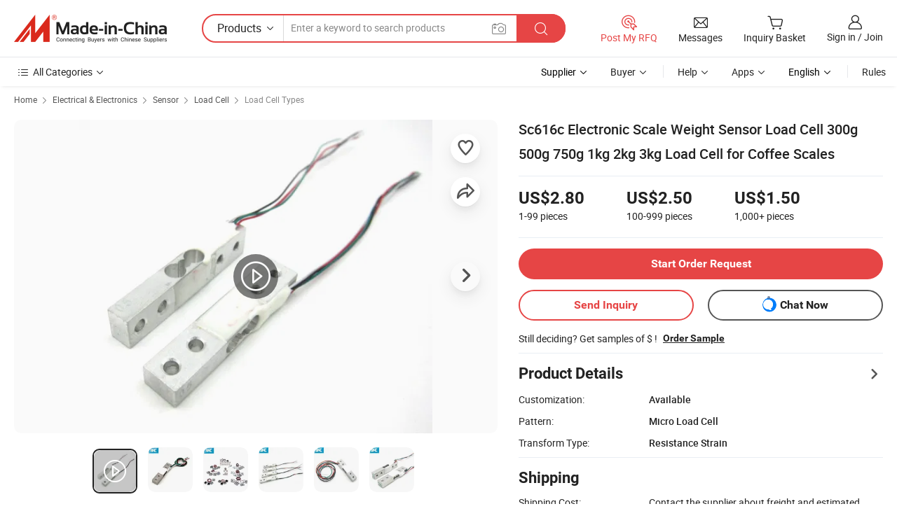

--- FILE ---
content_type: text/html;charset=UTF-8
request_url: https://sensor-con.en.made-in-china.com/product/eAmpUGLKvtkZ/China-Sc616c-Electronic-Scale-Weight-Sensor-Load-Cell-300g-500g-750g-1kg-2kg-3kg-Load-Cell-for-Coffee-Scales.html
body_size: 34472
content:
<!DOCTYPE html>
<html lang="en">
<head>
            <title>Sc616c Electronic Scale Weight Sensor Load Cell 300g 500g 750g 1kg 2kg 3kg Load Cell for Coffee Scales - Load Cell 500g and 1kg 2kg 3kg Load Cell for Coffee Scales</title>
        <meta content="text/html; charset=utf-8" http-equiv="Content-Type"/>
    <meta name="referrer" content="unsafe-url"/>
    <link rel="dns-prefetch" href="//www.micstatic.com">
    <link rel="dns-prefetch" href="//image.made-in-china.com">
    <link rel="dns-prefetch" href="//www.made-in-china.com">
    <link rel="dns-prefetch" href="//pylon.micstatic.com">
    <link rel="dns-prefetch" href="//expo.made-in-china.com">
    <link rel="dns-prefetch" href="//world.made-in-china.com">
    <link rel="dns-prefetch" href="//pic.made-in-china.com">
    <link rel="dns-prefetch" href="//fa.made-in-china.com">
                            <link rel="alternate" hreflang="en" href="https://sensor-con.en.made-in-china.com/product/eAmpUGLKvtkZ/China-Sc616c-Electronic-Scale-Weight-Sensor-Load-Cell-300g-500g-750g-1kg-2kg-3kg-Load-Cell-for-Coffee-Scales.html" />
                                                        <link rel="alternate" hreflang="es" href="https://es.made-in-china.com/co_sensor-con/product_Sc616c-Electronic-Scale-Weight-Sensor-Load-Cell-300g-500g-750g-1kg-2kg-3kg-Load-Cell-for-Coffee-Scales_yuusiyohug.html" />
                                            <link rel="alternate" hreflang="pt" href="https://pt.made-in-china.com/co_sensor-con/product_Sc616c-Electronic-Scale-Weight-Sensor-Load-Cell-300g-500g-750g-1kg-2kg-3kg-Load-Cell-for-Coffee-Scales_yuusiyohug.html" />
                                            <link rel="alternate" hreflang="fr" href="https://fr.made-in-china.com/co_sensor-con/product_Sc616c-Electronic-Scale-Weight-Sensor-Load-Cell-300g-500g-750g-1kg-2kg-3kg-Load-Cell-for-Coffee-Scales_yuusiyohug.html" />
                                            <link rel="alternate" hreflang="ru" href="https://ru.made-in-china.com/co_sensor-con/product_Sc616c-Electronic-Scale-Weight-Sensor-Load-Cell-300g-500g-750g-1kg-2kg-3kg-Load-Cell-for-Coffee-Scales_yuusiyohug.html" />
                                            <link rel="alternate" hreflang="it" href="https://it.made-in-china.com/co_sensor-con/product_Sc616c-Electronic-Scale-Weight-Sensor-Load-Cell-300g-500g-750g-1kg-2kg-3kg-Load-Cell-for-Coffee-Scales_yuusiyohug.html" />
                                            <link rel="alternate" hreflang="de" href="https://de.made-in-china.com/co_sensor-con/product_Sc616c-Electronic-Scale-Weight-Sensor-Load-Cell-300g-500g-750g-1kg-2kg-3kg-Load-Cell-for-Coffee-Scales_yuusiyohug.html" />
                                            <link rel="alternate" hreflang="nl" href="https://nl.made-in-china.com/co_sensor-con/product_Sc616c-Electronic-Scale-Weight-Sensor-Load-Cell-300g-500g-750g-1kg-2kg-3kg-Load-Cell-for-Coffee-Scales_yuusiyohug.html" />
                                            <link rel="alternate" hreflang="ar" href="https://sa.made-in-china.com/co_sensor-con/product_Sc616c-Electronic-Scale-Weight-Sensor-Load-Cell-300g-500g-750g-1kg-2kg-3kg-Load-Cell-for-Coffee-Scales_yuusiyohug.html" />
                                            <link rel="alternate" hreflang="ko" href="https://kr.made-in-china.com/co_sensor-con/product_Sc616c-Electronic-Scale-Weight-Sensor-Load-Cell-300g-500g-750g-1kg-2kg-3kg-Load-Cell-for-Coffee-Scales_yuusiyohug.html" />
                                            <link rel="alternate" hreflang="ja" href="https://jp.made-in-china.com/co_sensor-con/product_Sc616c-Electronic-Scale-Weight-Sensor-Load-Cell-300g-500g-750g-1kg-2kg-3kg-Load-Cell-for-Coffee-Scales_yuusiyohug.html" />
                                            <link rel="alternate" hreflang="hi" href="https://hi.made-in-china.com/co_sensor-con/product_Sc616c-Electronic-Scale-Weight-Sensor-Load-Cell-300g-500g-750g-1kg-2kg-3kg-Load-Cell-for-Coffee-Scales_yuusiyohug.html" />
                                            <link rel="alternate" hreflang="th" href="https://th.made-in-china.com/co_sensor-con/product_Sc616c-Electronic-Scale-Weight-Sensor-Load-Cell-300g-500g-750g-1kg-2kg-3kg-Load-Cell-for-Coffee-Scales_yuusiyohug.html" />
                                            <link rel="alternate" hreflang="tr" href="https://tr.made-in-china.com/co_sensor-con/product_Sc616c-Electronic-Scale-Weight-Sensor-Load-Cell-300g-500g-750g-1kg-2kg-3kg-Load-Cell-for-Coffee-Scales_yuusiyohug.html" />
                                            <link rel="alternate" hreflang="vi" href="https://vi.made-in-china.com/co_sensor-con/product_Sc616c-Electronic-Scale-Weight-Sensor-Load-Cell-300g-500g-750g-1kg-2kg-3kg-Load-Cell-for-Coffee-Scales_yuusiyohug.html" />
                                            <link rel="alternate" hreflang="id" href="https://id.made-in-china.com/co_sensor-con/product_Sc616c-Electronic-Scale-Weight-Sensor-Load-Cell-300g-500g-750g-1kg-2kg-3kg-Load-Cell-for-Coffee-Scales_yuusiyohug.html" />
                                    <link rel="alternate" hreflang="x-default" href="https://sensor-con.en.made-in-china.com/product/eAmpUGLKvtkZ/China-Sc616c-Electronic-Scale-Weight-Sensor-Load-Cell-300g-500g-750g-1kg-2kg-3kg-Load-Cell-for-Coffee-Scales.html" />
    <meta name="viewport" content="initial-scale=1.0,user-scalable=no,maximum-scale=1,width=device-width">
    <meta name="format-detection" content="telephone=no">
            <meta name="Keywords" content="Sc616c Electronic Scale Weight Sensor Load Cell 300g 500g 750g 1kg 2kg 3kg Load Cell for Coffee Scales, Load Cell 500g, 1kg 2kg 3kg Load Cell for Coffee Scales"/>
            <meta name="Description"
              content="Sc616c Electronic Scale Weight Sensor Load Cell 300g 500g 750g 1kg 2kg 3kg Load Cell for Coffee Scales, Find Details and Price about Load Cell 500g 1kg 2kg 3kg Load Cell for Coffee Scales from Sc616c Electronic Scale Weight Sensor Load Cell 300g 500g 750g 1kg 2kg 3kg Load Cell for Coffee Scales - Shenzhen Sensor and Control Company Limited"/>
            <meta http-equiv="X-UA-Compatible" content="IE=Edge, chrome=1"/>
    <meta name="renderer" content="webkit"/>
             <meta property="og:title" content="[Hot Item] Sc616c Electronic Scale Weight Sensor Load Cell 300g 500g 750g 1kg 2kg 3kg Load Cell for Coffee Scales"/>
<meta property="og:type" content="product"/>
<meta property="og:url" content="https://sensor-con.en.made-in-china.com/product/eAmpUGLKvtkZ/China-Sc616c-Electronic-Scale-Weight-Sensor-Load-Cell-300g-500g-750g-1kg-2kg-3kg-Load-Cell-for-Coffee-Scales.html"/>
<meta property="og:image" content="https://image.made-in-china.com/2f0j00ksNobTqtrmcD/Sc616c-Electronic-Scale-Weight-Sensor-Load-Cell-300g-500g-750g-1kg-2kg-3kg-Load-Cell-for-Coffee-Scales.jpg"/>
<meta property="og:site_name" content="Made-in-China.com"/>
<meta property="fb:admins" content="292039974180201"/>
<meta property="fb:page_id" content="10150525576765348"/>
<meta property="fb:app_id" content="205885989426763"/>
<meta property="og:description" content="Pattern: Micro Load Cell Transform Type: Resistance Strain Out-Wire: 4-Wire Output Signal Type: Analog Type Feature: High Accuracy Production Process: Strain Gauge Type Load Cell"/>
<meta property="product:price:amount" content="1.5" />
<meta property="product:price:currency" content="USD" />
<meta property="og:availability" content="instock" />
<link rel="canonical" href="https://sensor-con.en.made-in-china.com/product/eAmpUGLKvtkZ/China-Sc616c-Electronic-Scale-Weight-Sensor-Load-Cell-300g-500g-750g-1kg-2kg-3kg-Load-Cell-for-Coffee-Scales.html" />
            <link rel="alternate" media="only screen and (max-width:640px)" href="https://m.made-in-china.com/product/Sc616c-Electronic-Scale-Weight-Sensor-Load-Cell-300g-500g-750g-1kg-2kg-3kg-Load-Cell-for-Coffee-Scales-2110329615.html">
            <link rel="amphtml" href="https://m.made-in-china.com/amp/product/Sc616c-Electronic-Scale-Weight-Sensor-Load-Cell-300g-500g-750g-1kg-2kg-3kg-Load-Cell-for-Coffee-Scales-2110329615.html">
        <link rel="stylesheet" type="text/css" href="https://www.micstatic.com/landing/www/product/detail_v2/css/product-detail_5b818cb4.css" media="all"/>
                    <!-- Polyfill Code Begin --><script chaset="utf-8" type="text/javascript" src="https://www.micstatic.com/polyfill/polyfill-simplify_eb12d58d.js"></script><!-- Polyfill Code End --></head>
        <body class="theme-01 J-ATF" style="overflow-y: scroll;" probe-clarity="false" >
    <div style="position:absolute;top:0;left:0;width:1px;height:1px;overflow:hidden">
                                            <img src="//stat.made-in-china.com/event/rec.gif?type=10&data=%7B%22pdid%22%3A%222110329615%22%2C%22list%22%3A%5B%7B%22t%22%3A1%2C%22f%22%3A0%2C%22id%22%3A%222111236775%22%7D%2C%7B%22t%22%3A1%2C%22f%22%3A0%2C%22id%22%3A%222108124215%22%7D%2C%7B%22t%22%3A1%2C%22f%22%3A0%2C%22id%22%3A%222111732895%22%7D%2C%7B%22t%22%3A1%2C%22f%22%3A0%2C%22id%22%3A%222115098305%22%7D%2C%7B%22t%22%3A1%2C%22f%22%3A0%2C%22id%22%3A%222112076585%22%7D%2C%7B%22t%22%3A1%2C%22f%22%3A0%2C%22id%22%3A%222112976595%22%7D%2C%7B%22t%22%3A1%2C%22f%22%3A0%2C%22id%22%3A%222112723115%22%7D%2C%7B%22t%22%3A1%2C%22f%22%3A0%2C%22id%22%3A%222112608555%22%7D%2C%7B%22t%22%3A1%2C%22f%22%3A0%2C%22id%22%3A%222111146655%22%7D%2C%7B%22t%22%3A1%2C%22f%22%3A0%2C%22id%22%3A%222114635825%22%7D%5D%7D&st=273" alt=""/>
            </div>
    <input type="hidden" id="lan" name="lan" value="en">
    <input type="hidden" name="pg_abp" id="pg_abp" value="a">
    <input type="hidden" name="isGoogleSeoBuyer" id="isGoogleSeoBuyer" value="false">
    <input type="hidden" name="verifiedTranslate" id="verifiedTranslate" value="Verified Certificate">
    <input type="hidden" class="J-data-pid" value="2110329615">
            <input type="hidden" class="J-data-layout" value="2">
    <input type="hidden" value="prodDetail">
    <input type="hidden" id="loginUserName" value="sensor-con"/>
    <input type="hidden" id="comReviewSourceId" name="comReviewSourceId" value="vOyTPqboEplm"/>
    <input type="hidden" name="user_behavior_trace_id" id="user_behavior_trace_id" value="1jfs2dmnjcd4h"/>
    <input type="hidden" name="receptionABTestSwitch" id="receptionABTestSwitch" value="true"/>
    <input type="hidden" name="alertReceptionCardWaitingTime" id="alertReceptionCardWaitingTime" value="1"/>
            <div id="header" ></div>
<script>
    function headerHomeInit() {
        const funcName = 'headerHome';
        const app = new window[funcName]({target: document.getElementById('header'), props: {props: {"pageType":8,"logoTitle":"Manufacturers & Suppliers","logoUrl":null,"base":{"buyerInfo":{"service":"Service","newUserGuide":"New User Guide","auditReport":"Audited Suppliers' Reports","meetSuppliers":"Meet Suppliers","onlineTrading":"Secured Trading Service","buyerCenter":"Buyer Center","contactUs":"Contact Us","search":"Search","prodDirectory":"Product Directory","supplierDiscover":"Supplier Discover","sourcingRequest":"Post Sourcing Request","quickLinks":"Quick Links","myFavorites":"My Favorites","visitHistory":"Browsing History","buyer":"Buyer","blog":"Business Insights"},"supplierInfo":{"supplier":"Supplier","joinAdvance":"加入高级会员","tradeServerMarket":"外贸服务市场","memberHome":"外贸e家","cloudExpo":"Smart Expo云展会","onlineTrade":"交易服务","internationalLogis":"国际物流","northAmericaBrandSailing":"北美全渠道出海","micDomesticTradeStation":"中国制造网内贸站"},"helpInfo":{"whyMic":"Why Made-in-China.com","auditSupplierWay":"How Do We Audit Suppliers","securePaymentWay":"How Do We Secure Payment","submitComplaint":"Submit a Complaint","contactUs":"Contact Us","faq":"FAQ","help":"Help"},"appsInfo":{"downloadApp":"Download App!","forBuyer":"For Buyer","forSupplier":"For Supplier","exploreApp":"Explore App Exclusive Discounts","apps":"Apps"},"languages":[{"lanCode":0,"simpleName":"en","name":"English","value":"https://sensor-con.en.made-in-china.com/product/eAmpUGLKvtkZ/China-Sc616c-Electronic-Scale-Weight-Sensor-Load-Cell-300g-500g-750g-1kg-2kg-3kg-Load-Cell-for-Coffee-Scales.html","htmlLang":"en"},{"lanCode":5,"simpleName":"es","name":"Español","value":"https://es.made-in-china.com/co_sensor-con/product_Sc616c-Electronic-Scale-Weight-Sensor-Load-Cell-300g-500g-750g-1kg-2kg-3kg-Load-Cell-for-Coffee-Scales_yuusiyohug.html","htmlLang":"es"},{"lanCode":4,"simpleName":"pt","name":"Português","value":"https://pt.made-in-china.com/co_sensor-con/product_Sc616c-Electronic-Scale-Weight-Sensor-Load-Cell-300g-500g-750g-1kg-2kg-3kg-Load-Cell-for-Coffee-Scales_yuusiyohug.html","htmlLang":"pt"},{"lanCode":2,"simpleName":"fr","name":"Français","value":"https://fr.made-in-china.com/co_sensor-con/product_Sc616c-Electronic-Scale-Weight-Sensor-Load-Cell-300g-500g-750g-1kg-2kg-3kg-Load-Cell-for-Coffee-Scales_yuusiyohug.html","htmlLang":"fr"},{"lanCode":3,"simpleName":"ru","name":"Русский язык","value":"https://ru.made-in-china.com/co_sensor-con/product_Sc616c-Electronic-Scale-Weight-Sensor-Load-Cell-300g-500g-750g-1kg-2kg-3kg-Load-Cell-for-Coffee-Scales_yuusiyohug.html","htmlLang":"ru"},{"lanCode":8,"simpleName":"it","name":"Italiano","value":"https://it.made-in-china.com/co_sensor-con/product_Sc616c-Electronic-Scale-Weight-Sensor-Load-Cell-300g-500g-750g-1kg-2kg-3kg-Load-Cell-for-Coffee-Scales_yuusiyohug.html","htmlLang":"it"},{"lanCode":6,"simpleName":"de","name":"Deutsch","value":"https://de.made-in-china.com/co_sensor-con/product_Sc616c-Electronic-Scale-Weight-Sensor-Load-Cell-300g-500g-750g-1kg-2kg-3kg-Load-Cell-for-Coffee-Scales_yuusiyohug.html","htmlLang":"de"},{"lanCode":7,"simpleName":"nl","name":"Nederlands","value":"https://nl.made-in-china.com/co_sensor-con/product_Sc616c-Electronic-Scale-Weight-Sensor-Load-Cell-300g-500g-750g-1kg-2kg-3kg-Load-Cell-for-Coffee-Scales_yuusiyohug.html","htmlLang":"nl"},{"lanCode":9,"simpleName":"sa","name":"العربية","value":"https://sa.made-in-china.com/co_sensor-con/product_Sc616c-Electronic-Scale-Weight-Sensor-Load-Cell-300g-500g-750g-1kg-2kg-3kg-Load-Cell-for-Coffee-Scales_yuusiyohug.html","htmlLang":"ar"},{"lanCode":11,"simpleName":"kr","name":"한국어","value":"https://kr.made-in-china.com/co_sensor-con/product_Sc616c-Electronic-Scale-Weight-Sensor-Load-Cell-300g-500g-750g-1kg-2kg-3kg-Load-Cell-for-Coffee-Scales_yuusiyohug.html","htmlLang":"ko"},{"lanCode":10,"simpleName":"jp","name":"日本語","value":"https://jp.made-in-china.com/co_sensor-con/product_Sc616c-Electronic-Scale-Weight-Sensor-Load-Cell-300g-500g-750g-1kg-2kg-3kg-Load-Cell-for-Coffee-Scales_yuusiyohug.html","htmlLang":"ja"},{"lanCode":12,"simpleName":"hi","name":"हिन्दी","value":"https://hi.made-in-china.com/co_sensor-con/product_Sc616c-Electronic-Scale-Weight-Sensor-Load-Cell-300g-500g-750g-1kg-2kg-3kg-Load-Cell-for-Coffee-Scales_yuusiyohug.html","htmlLang":"hi"},{"lanCode":13,"simpleName":"th","name":"ภาษาไทย","value":"https://th.made-in-china.com/co_sensor-con/product_Sc616c-Electronic-Scale-Weight-Sensor-Load-Cell-300g-500g-750g-1kg-2kg-3kg-Load-Cell-for-Coffee-Scales_yuusiyohug.html","htmlLang":"th"},{"lanCode":14,"simpleName":"tr","name":"Türkçe","value":"https://tr.made-in-china.com/co_sensor-con/product_Sc616c-Electronic-Scale-Weight-Sensor-Load-Cell-300g-500g-750g-1kg-2kg-3kg-Load-Cell-for-Coffee-Scales_yuusiyohug.html","htmlLang":"tr"},{"lanCode":15,"simpleName":"vi","name":"Tiếng Việt","value":"https://vi.made-in-china.com/co_sensor-con/product_Sc616c-Electronic-Scale-Weight-Sensor-Load-Cell-300g-500g-750g-1kg-2kg-3kg-Load-Cell-for-Coffee-Scales_yuusiyohug.html","htmlLang":"vi"},{"lanCode":16,"simpleName":"id","name":"Bahasa Indonesia","value":"https://id.made-in-china.com/co_sensor-con/product_Sc616c-Electronic-Scale-Weight-Sensor-Load-Cell-300g-500g-750g-1kg-2kg-3kg-Load-Cell-for-Coffee-Scales_yuusiyohug.html","htmlLang":"id"}],"showMlan":true,"showRules":false,"rules":"Rules","language":"en","menu":"Menu","subTitle":null,"subTitleLink":null,"stickyInfo":null},"categoryRegion":{"categories":"All Categories","categoryList":[{"name":"Agriculture & Food","value":"https://www.made-in-china.com/products/catlist/listsubcat/105/00/mic/Agriculture_Food.html","catCode":"1000000000"},{"name":"Apparel & Accessories","value":"https://www.made-in-china.com/products/catlist/listsubcat/108/00/mic/Apparel_Accessories.html","catCode":"1100000000"},{"name":"Arts & Crafts","value":"https://www.made-in-china.com/products/catlist/listsubcat/111/00/mic/Arts_Crafts.html","catCode":"1200000000"},{"name":"Auto, Motorcycle Parts & Accessories","value":"https://www.made-in-china.com/Auto-Parts-Accessories-Catalog/Auto-Parts-Accessories.html","catCode":"2900000000"},{"name":"Bags, Cases & Boxes","value":"https://www.made-in-china.com/Bags-Cases-Boxes-Catalog/Bags-Cases-Boxes.html","catCode":"2600000000"},{"name":"Chemicals","value":"https://www.made-in-china.com/products/catlist/listsubcat/114/00/mic/Chemicals.html","catCode":"1300000000"},{"name":"Computer Products","value":"https://www.made-in-china.com/Computer-Products-Catalog/Computer-Products.html","catCode":"3300000000"},{"name":"Construction & Decoration","value":"https://www.made-in-china.com/products/catlist/listsubcat/120/00/mic/Construction_Decoration.html","catCode":"1500000000"},{"name":"Consumer Electronics","value":"https://www.made-in-china.com/Consumer-Electronics-Catalog/Consumer-Electronics.html","catCode":"1400000000"},{"name":"Electrical & Electronics","value":"https://www.made-in-china.com/products/catlist/listsubcat/123/00/mic/Electrical_Electronics.html","catCode":"1600000000"},{"name":"Furniture","value":"https://www.made-in-china.com/Furniture-Furnishing-Catalog/Furniture-Furnishing.html","catCode":"2700000000"},{"name":"Health & Medicine","value":"https://www.made-in-china.com/products/catlist/listsubcat/126/00/mic/Health_Medicine.html","catCode":"1700000000"},{"name":"Industrial Equipment & Components","value":"https://www.made-in-china.com/Industrial-Equipment-Components-Catalog/Industrial-Equipment-Components.html","catCode":"3400000000"},{"name":"Instruments & Meters","value":"https://www.made-in-china.com/Instruments-Meters-Catalog/Instruments-Meters.html","catCode":"3500000000"},{"name":"Light Industry & Daily Use","value":"https://www.made-in-china.com/products/catlist/listsubcat/129/00/mic/Light_Industry_Daily_Use.html","catCode":"1800000000"},{"name":"Lights & Lighting","value":"https://www.made-in-china.com/Lights-Lighting-Catalog/Lights-Lighting.html","catCode":"3000000000"},{"name":"Manufacturing & Processing Machinery","value":"https://www.made-in-china.com/products/catlist/listsubcat/132/00/mic/Machinery.html","catCode":"1900000000"},{"name":"Metallurgy, Mineral & Energy","value":"https://www.made-in-china.com/products/catlist/listsubcat/135/00/mic/Metallurgy_Mineral_Energy.html","catCode":"2000000000"},{"name":"Office Supplies","value":"https://www.made-in-china.com/Office-Supplies-Catalog/Office-Supplies.html","catCode":"2800000000"},{"name":"Packaging & Printing","value":"https://www.made-in-china.com/Packaging-Printing-Catalog/Packaging-Printing.html","catCode":"3600000000"},{"name":"Security & Protection","value":"https://www.made-in-china.com/Security-Protection-Catalog/Security-Protection.html","catCode":"2500000000"},{"name":"Service","value":"https://www.made-in-china.com/products/catlist/listsubcat/147/00/mic/Service.html","catCode":"2400000000"},{"name":"Sporting Goods & Recreation","value":"https://www.made-in-china.com/Sporting-Goods-Recreation-Catalog/Sporting-Goods-Recreation.html","catCode":"3100000000"},{"name":"Textile","value":"https://www.made-in-china.com/products/catlist/listsubcat/138/00/mic/Textile.html","catCode":"2100000000"},{"name":"Tools & Hardware","value":"https://www.made-in-china.com/Tools-Hardware-Catalog/Tools-Hardware.html","catCode":"3200000000"},{"name":"Toys","value":"https://www.made-in-china.com/products/catlist/listsubcat/141/00/mic/Toys.html","catCode":"2200000000"},{"name":"Transportation","value":"https://www.made-in-china.com/products/catlist/listsubcat/144/00/mic/Transportation.html","catCode":"2300000000"}],"more":"More"},"searchRegion":{"show":true,"lookingFor":"Tell us what you are looking for...","homeUrl":"//en.made-in-china.com","products":"Products","suppliers":"Suppliers","auditedFactory":null,"uploadImage":"Upload Image","max20MbPerImage":"Max 20MB per Image","yourRecentKeywords":"Your Recent Keywords","clearHistory":"Clear History","popularSearches":"Related Searches","relatedSearches":"More","more":null,"maxSizeErrorMsg":"Upload failed. Max image size is 20MB.","noNetworkErrorMsg":"No network connection. Please check your network settings and try again.","uploadFailedErrorMsg":"Upload failed.Incorrect image format. Supported formats: JPG,PNG,BMP.","relatedList":null,"relatedTitle":null,"relatedTitleLink":null,"formParams":{"subaction":"hunt","style":"b","mode":"and","code":"0","comProvince":"nolimit","order":"0","isOpenCorrection":"1","org":"top","word":null,"keyword":null,"condition":"0","file":null,"conditionParamsList":[{"condition":"0","conditionName":"Products","action":"https://www.made-in-china.com/productdirectory.do?subaction=hunt&style=b&mode=and&code=0&comProvince=nolimit&order=0&isOpenCorrection=1&org=top&searchType=0&word=#word#","searchUrl":"https://keywordsuggestions.made-in-china.com/suggest/getEnProdSuggest.do?param=#param#&kind=5&ad=1&id=MICSearchSuggest&count=10&ignoreCase=true&matchAnywhere=true&catflag=1&seo=1","inputPlaceholder":"Enter a keyword to search products"},{"condition":"1","conditionName":"Suppliers","action":"https://www.made-in-china.com/companysearch.do?subaction=hunt&style=b&mode=and&code=0&comProvince=nolimit&order=0&isOpenCorrection=1&searchType=1&word=#word#","searchUrl":"https://keywordsuggestions.made-in-china.com/suggest/getEnSupplierSuggest.do?param=#param#&kind=5&ad=1&id=MICSearchSuggest&count=10&ignoreCase=true&matchAnywhere=true&catflag=1","inputPlaceholder":"Enter a keyword to search suppliers"}]},"mlanFormParams":null,"enterKeywordTips":"Please enter a keyword at least for your search.","openMultiSearch":false},"frequentRegion":{"rfq":{"rfq":"Post My RFQ","searchRfq":"Search RFQs","acquireRfqHover":"Tell us what you need and try the easy way to get quotes!","searchRfqHover":"Discover quality RFQs and connect with big-budget buyers"},"account":{"account":"Account","signIn":"Sign in","join":"Join","newUser":"New User","joinFree":"Join Free","or":"Or","socialLogin":"By clicking Sign In, Join Free or Continue with Facebook, Linkedin, Twitter, Google, %s I agree to the %sUser Agreement%s and the %sPrivacy Policy%s","message":"Messages","quotes":"Quotes","orders":"Orders","favorites":"Favorites","visitHistory":"Browsing History","postSourcingRequest":"Post Sourcing Request","hi":"Hi","signOut":"Sign Out","manageProduct":"Manage Products","editShowroom":"Edit Showroom","username":"","userType":null,"foreignIP":true,"currentYear":2026,"userAgreement":"User Agreement","privacyPolicy":"Privacy Policy"},"message":{"message":"Messages","signIn":"Sign in","join":"Join","newUser":"New User","joinFree":"Join Free","viewNewMsg":"Sign in to view the new messages","inquiry":"Inquiries","rfq":"RFQs","awaitingPayment":"Awaiting payments","chat":"Chats","awaitingQuotation":"Awaiting Quotations"},"cart":{"cart":"Inquiry Basket"}},"busiRegion":null,"previewRegion":null}}});
		const hoc=o=>(o.__proto__.$get=function(o){return this.$$.ctx[this.$$.props[o]]},o.__proto__.$getKeys=function(){return Object.keys(this.$$.props)},o.__proto__.$getProps=function(){return this.$get("props")},o.__proto__.$setProps=function(o){var t=this.$getKeys(),s={},p=this;t.forEach(function(o){s[o]=p.$get(o)}),s.props=Object.assign({},s.props,o),this.$set(s)},o.__proto__.$help=function(){console.log("\n            $set(props): void             | 设置props的值\n            $get(key: string): any        | 获取props指定key的值\n            $getKeys(): string[]          | 获取props所有key\n            $getProps(): any              | 获取props里key为props的值（适用nail）\n            $setProps(params: any): void  | 设置props里key为props的值（适用nail）\n            $on(ev, callback): func       | 添加事件监听，返回移除事件监听的函数\n            $destroy(): void              | 销毁组件并触发onDestroy事件\n        ")},o);
        window[`${funcName}Api`] = hoc(app);
    };
</script><script type="text/javascript" crossorigin="anonymous" onload="headerHomeInit()" src="https://www.micstatic.com/nail/pc/header-home_7ca8e9c4.js"></script>        <div class="sr-container J-layout ">
        <script type="text/x-data" class="J-mlan-stat-data">{"t":"mLanCou","f":"prodDetail","vId":null}</script>
                <div>
            <input type="hidden" id="J-detail-isProduct"/>
            <input type="hidden" id="loginUserName" value="sensor-con"/>
            <input type="hidden" id="curLanCode" value="0"/>
            <input type="hidden" id="sensor_pg_v" value="pid:eAmpUGLKvtkZ,cid:vOyTPqboEplm,tp:104,stp:10403,plate:normal,sst:paid,is_trade:1,is_sample:1,is_rushorder:0,is_verified:1,abt:null,abp:a"/>
            <input type="hidden" id="productId" value="eAmpUGLKvtkZ"/>
            <input type="hidden" id="loginCountry" value="United_States"/>
            <input type="hidden" id="isUser" value="false"/>
            <input type="hidden" id="userEmailAddress" value=""/>
                        <script class="J-mlan-config" type="text/data-lang" data-lang="en">
                {
                    "more": "View All",
                    "less": "View Less",
                    "pmore": "More",
                    "pless": "Less",
                    "verifiedTranslate": "Verified Certificate",
                    "emailRequired": "Please enter your email address.",
                    "email": "Please enter a valid email address.",
                    "contentRequired": "Please enter the content for your inquiry.",
                    "maxLength": "Your inquiry content must be between 20 to 4000 characters.",
                    "quiryDialogTitle": "Enter your contact to build trust with supplier(s)",
                    "videoTitle": "Watch Related Videos",
                    "alsoViewTitle": "People who viewed this also viewed",
                    "latestPriceTitle": "Enter your detailed requirements to receive an accurate quote",
                    "Enter your email address":"Enter your email address",
                    "ratingReviews": "Ratings & Reviews",
                    "selectOptions": ["Top Reviews", "Most Recent"],
                    "frequencyError": "Your operation is too frequent, please try again later.",
                    "overallReviews": {
                        "title": "Overall Reviews",
                        "reviews": "Reviews",
                        "star": "Star"
                    },
                    "customerSatisfaction": {
                        "title": "Customer Satisfaction",
                        "response": "Response",
                        "service": "Service",
                        "quality": "Quality",
                        "delivery": "Delivery"
                    },
                    "reviewDetails": {
                        "title": "Review Details",
                        "verifiedPurchase": "Verified Purchase",
                        "showPlace": {
                            "publicShow": "Public show",
                            "publicShowInProtection": "Public show (Protection period)",
                            "onlyInVo": "Only show in VO"
                        },
                        "modified": "Modified"
                    },
                    "pager": {
                        "goTo": "Go To",
                        "page": "Page",
                        "next": "Next",
                        "prev": "Prev",
                        "confirm": "Confirm"
                    },
                    "loadingTip": "Loading",
                    "foldingReviews": "View Folding Reviews",
                    "noInfoTemporarily": "No information temporarily.",
                    "strengthLabel": "Verified strength label",
                    "Negotiable":"Negotiable",
                    "Free Shipping to {{country}} by {{carrier}}":"Free Shipping to {{country}} by {{carrier}}",
                    "Estimated delivery time $ Days":"Estimated delivery time $ Days",
                    "To be negotiated to {{country}} by {{carrier}}":"To be negotiated to {{country}} by {{carrier}}",
                    "US$ {{freight}} to {{country}} by {{carrier}}":"US$ {{freight}} to {{country}} by {{carrier}}",
                    "Still deciding? Get samples of $ !": "Still deciding? Get samples of $ !",
                    "Shipping Cost": "Shipping Cost",
                    "Delivery": "Delivery",
                    "{{buyerName}} made an order recently.": "{{buyerName}} made an order recently.",
                    "The hot selling product from our verified and experienced supplier.": "The hot selling product from our verified and experienced supplier.",
                    "selectSkuSpec": "Select variations and quantity",
                    "productSpecification": "Product Specifications",
                    "productsTotalAmount": "Products Total Amount",
                    "sendInquiry": "Send Inquiry",
                    "minOrderTips": "Your product quantity is less than {{minTotalCount}} MOQ.",
                    "buyNow": "Buy Now",
                    "startOrderRequest": "Start Order Request",
                    "shippingFeeTips": "Does not include shipping fees."

                }
            </script>
            <div class="sr-layout-wrap sr-layout-resp">
                <div class="detail-top-bar" >
                                            <div class="sr-QPWords-cont">
                            <ul>
                                                                                                                                    <li class="sr-QPWords-item">
                                        <a href="//www.made-in-china.com" target="_blank" rel="nofollow">Home</a>
                                        <i class="ob-icon icon-right"></i>
                                                                                    <a href="//www.made-in-china.com/products/catlist/listsubcat/123/00/mic/Electrical_Electronics.html" target="_blank">Electrical & Electronics</a>
                                            <i class="ob-icon icon-right"></i>
                                                                                    <a href="//www.made-in-china.com/Electrical-Electronics-Catalog/Sensor.html" target="_blank">Sensor</a>
                                            <i class="ob-icon icon-right"></i>
                                                                                <a href="//www.made-in-china.com/Electrical-Electronics-Catalog/Load-Cell.html" target="_blank">Load Cell</a>
                                                                                    <i class="ob-icon icon-right"></i>
                                            <a href="https://www.made-in-china.com/Electrical-Electronics-Catalog/browse-Load-Cell-Types-16261200000005.html" target="_blank">Load Cell Types</a>
                                                                            </li>
                                                            </ul>
                        </div>
                                    </div>
                            </div>
                        <div class="sr-layout-detail clears">
                <div class="sr-detail-content clears">
                    <div class="sr-layout-block sr-layout-left">
                        <div class="sr-layout-content sr-proMainInfo J-sr-proMainInfo">
                            <div class="sr-proMainInfo-baseInfo J-proMainInfo-baseInfo" faw-module="main_function" faw-exposure>
        <div class="sr-proMainInfo-baseInfo-name">
            <h1 class="sr-proMainInfo-baseInfoH1 J-baseInfo-name" data-prod-tag="">
                <span class="J-meiAward"></span> <span>Sc616c Electronic Scale Weight Sensor Load Cell 300g 500g 750g 1kg 2kg 3kg Load Cell for Coffee Scales</span>
            </h1>
            <div class="tag-wrapper">
                <div class="J-deal-tag"></div>
            </div>
                            <div class="J-prodexpo"></div>
                    </div>
            <div class="sr-proMainInfo-baseInfo-property">
            <div class="baseInfo-price-related">
                <div class="J-activity-banner attr-line"></div>
                <input type="hidden" id="inquiry4PriceHref" name="inquiry4PriceHref" value="//www.made-in-china.com/sendInquiry/prod_eAmpUGLKvtkZ_vOyTPqboEplm_0.html?plant=en&from=shrom&type=cs&style=3&page=p_detail">
                <div class="swiper-proMainInfo-baseInfo-propertyGetPrice-container">
                    <input type="hidden" value="{'Payment Terms':'L/C, T/T, D/P, Western Union, Paypal, Money Gram','Port':'Shenzhen, China'}" id="priceProp">
                                                                                                        <div class="sr-proMainInfo-baseInfo-propertyPrice">
                                                    <div id="swiper-container" class="swiper-container-div">
                                <div class="swiper-wrapper-div">
                                                                            <div class="swiper-slide-div">
                                            <div class="swiper-money-container">US$2.80</div>
                                            <div class="swiper-unit-container">1-99 <span class="unit">pieces</span></div>
                                        </div>
                                                                            <div class="swiper-slide-div">
                                            <div class="swiper-money-container">US$2.50</div>
                                            <div class="swiper-unit-container">100-999 <span class="unit">pieces</span></div>
                                        </div>
                                                                            <div class="swiper-slide-div">
                                            <div class="swiper-money-container">US$1.50</div>
                                            <div class="swiper-unit-container">1,000+ <span class="unit">pieces</span></div>
                                        </div>
                                </div>
                            </div>
                    </div>
                </div>
                <div class="coupon-and-getlastprice">
                                            <div class="J-coupon-box"></div>
                                    </div>
            </div>
            <input type="hidden" id="login" value="false">
                        <div class="sr-proMainInfo-baseInfo-propertyAttr">
                <div>
        <input type="hidden" id="hasProdSpecs" value="false">
</div>
                                <div>
    <input type="hidden" id="supportRushOrder" value="false">
        <div class="sr-layout-block contact-block J-prod-btn-group">
            <div class="button-block order-button-block">
                            <a class="btns button-link-order btn-main J-select-prod-spec" target="_blank" href="//membercenter.made-in-china.com/newtrade/order/page/buyer-start-order.html?from=3&prodId=eAmpUGLKvtkZ&lan=en" ads-data="st:122">Start Order Request</a>
                        </div>
            <div class="button-block contact-btn">
                <a fun-inquiry-product class="btns button-link-contact J-prod-btn-contact" target="_blank" href="https://www.made-in-china.com/sendInquiry/prod_eAmpUGLKvtkZ_vOyTPqboEplm.html?plant=en&from=shrom&type=cs&style=3&page=p_detail" rel="nofollow" ads-data="st:24,pdid:eAmpUGLKvtkZ,pcid:vOyTPqboEplm">
                    Send Inquiry
                </a>
            </div>
            <div class="sr-side-contSupplier-chat button-block J-sr-side-contSupplier-chat">
                <b text='[{"offline": {"text":"Chat Now","title":"Supplier is offline now, please leave your message."}, "online": {"text":"Chat Now","title":"Chat with supplier online now!"}}]' class="tm3_chat_status" dataId="vOyTPqboEplm_eAmpUGLKvtkZ_1" inquiry="https://www.made-in-china.com/sendInquiry/prod_eAmpUGLKvtkZ_vOyTPqboEplm.html?plant=en&from=shrom&type=cs&style=3&page=p_detail" processor="chat" cid="vOyTPqboEplm" style="display:none"></b>
                <span rel="nofollow" ads-data="st:13" class="tm-placeholder" title="Chat with supplier online now!" role="button" tabindex="0" aria-label="tm">
                                            Chat Now
                                    </span>
            </div>
        </div>
        <div class="J-prod-btn-group-anchor"></div>
    </div>
                                                            <table>
                            <tbody>
                            <tr>
                                <td>
                                    <div class="sample-order-info">
                                        <div class="info-text">
                                            <span class="J-sample-order">Still deciding? Get samples of $ !</span>
                                            <span class="sample-price J-sample-price" style="display: none">US$ 2.5/Piece</span>
                                        </div>
                                                                                    <a target="_blank" rel="nofollow" href="//membercenter.made-in-china.com/newtrade/order/page/buyer-start-order.html?from=3&prodId=eAmpUGLKvtkZ&sample=1" ads-data="st:122">
                                                Order Sample </a>
                                                                            </div>
                                </td>
                            </tr>
                            </tbody>
                        </table>
                                    <div class="attr-line"></div>
                    <div class="product-details-title pointer J-prod-detail" ads-data="st:309">
                        <span>Product Details</span>
                        <span><i class="ob-icon icon-right"></i></span>
                    </div>
                    <table>
                        <tbody>
                                                        <tr>
                                <th width="166" class="th-label">Customization:</th>
                                <td>Available</td>
                            </tr>
                                                        <tr>
                                <th width="166" class="th-label">Pattern:</th>
                                <td>Micro Load Cell</td>
                            </tr>
                                                        <tr>
                                <th width="166" class="th-label">Transform Type:</th>
                                <td>Resistance Strain</td>
                            </tr>
                        </tbody>
                    </table>
                                            <div class="attr-line"></div>
                        <div class="product-details-title">
                            <span>Shipping</span>
                        </div>
                                                    <input type="hidden" id="aimArea" value="United States"/>
                            <table class="order-attr-table J-est-price">
                                <tbody>
                                <tr>
                                    <th width="166" class="th-label">
                                        Shipping Cost:
                                    </th>
                                    <td>
                                        Contact the supplier about freight and estimated delivery time. </td>
                                </tr>
                                </tbody>
                            </table>
                        <div class="attr-line"></div>
                        <div class="product-details-title">
                            <span>Payment Guarantee</span>
                        </div>
                        <table class="order-attr-table">
                            <tbody>
                            <tr>
                                <th width="166" class="th-label" style="padding-bottom: 5px;">Payment Methods:</th>
                                <td style="padding-bottom: 5px;">
                                    <div style="display: flex;margin-bottom:5px;">
                                        <span style="margin-right: 5px;width: 40px;height: 23px;">
                                            <img src="//www.micstatic.com/landing/www/product/img/transparent.png" data-original="https://www.micstatic.com/landing/www/product/img/2017/trade/payment-method-visa.png?_v=1769151167299" width="40" height="23" alt="visa" data>
                                        </span>
                                        <span style="margin-right: 5px;width: 40px;height: 23px;">
                                            <img src="//www.micstatic.com/landing/www/product/img/transparent.png" data-original="https://www.micstatic.com/landing/www/product/img/2017/trade/payment-method-mastercard.png?_v=1769151167299" width="40" height="23" alt="mastercard">
                                        </span>
                                        <span style="margin-right: 5px;width: 40px;height: 23px;">
                                            <img src="//www.micstatic.com/landing/www/product/img/transparent.png" data-original="https://www.micstatic.com/landing/www/product/img/2017/trade/payment-method-discover.png?_v=1769151167299" width="40" height="23" alt="discover">
                                        </span>
                                        <span style="margin-right: 5px;width: 40px;height: 23px;">
                                            <img src="//www.micstatic.com/landing/www/product/img/transparent.png" data-original="https://www.micstatic.com/landing/www/product/img/2017/trade/payment-method-jcb.png?_v=1769151167299" width="40" height="23" alt="JCB">
                                        </span>
                                        <span style="margin-right: 5px;width: 40px;height: 23px;">
                                            <img src="//www.micstatic.com/landing/www/product/img/transparent.png" data-original="https://www.micstatic.com/landing/www/product/img/2017/trade/payment-method-diners-club.png?_v=1769151167299" width="40" height="23" alt="diners club">
                                        </span>
                                        <span style="margin-right: 5px;width: 40px;height: 23px;">
                                            <img src="//www.micstatic.com/landing/www/product/img/transparent.png" data-original="https://www.micstatic.com/landing/www/product/img/2017/trade/payment-method-american-express.png?_v=1769151167299" width="40" height="23" alt="american express">
                                        </span>
                                        <span style="margin-right: 5px;width: 40px;height: 23px;">
                                            <img src="//www.micstatic.com/landing/www/product/img/transparent.png" data-original="https://www.micstatic.com/landing/www/product/img/2017/trade/payment-method-tt.png?_v=1769151167299" width="40" height="23" alt="T/T">
                                        </span>
                                    </div>
                                    <div style="display: flex;">
                                        <span style="margin-right: 5px;width: 40px;height: 23px;">
                                            <img src="//www.micstatic.com/landing/www/product/img/transparent.png" data-original="https://www.micstatic.com/landing/www/product/img/2017/trade/pix.png?_v=1769151167299" width="40" height="23" alt="PIX">
                                        </span>
                                        <span style="margin-right: 5px;width: 40px;height: 23px;">
                                            <img src="//www.micstatic.com/landing/www/product/img/transparent.png" data-original="https://www.micstatic.com/landing/www/product/img/2017/trade/spei.png?_v=1769151167299" width="40" height="23" alt="SPEI">
                                        </span>
                                        <span style="margin-right: 5px;width: 40px;height: 23px;">
                                            <img src="//www.micstatic.com/landing/www/product/img/transparent.png" data-original="https://www.micstatic.com/landing/www/product/img/2017/trade/oxxo.png?_v=1769151167299" width="40" height="23" alt="OXXO">
                                        </span>
                                        <span style="margin-right: 5px;width: 40px;height: 23px;">
                                            <img src="//www.micstatic.com/landing/www/product/img/transparent.png" data-original="https://www.micstatic.com/landing/www/product/img/2017/trade/pse.png?_v=1769151167299" width="40" height="23" alt="PSE">
                                        </span>
                                        <span style="margin-right: 5px;width: 40px;height: 23px;">
                                            <img src="//www.micstatic.com/landing/www/product/img/transparent.png" data-original="https://www.micstatic.com/landing/www/product/img/2017/trade/ozow.png?_v=1769151167299" width="40" height="23" alt="OZOW">
                                        </span>
                                        <span style="margin-right: 5px;width: 40px;height: 23px;">
                                            <img src="//www.micstatic.com/landing/www/product/img/transparent.png" data-original="https://www.micstatic.com/landing/www/product/img/2017/trade/paypal.png?_v=1769151167299" width="40" height="23" alt="PayPal">
                                        </span>
                                    </div>
                                </td>
                            </tr>
                            <tr>
                                <th width="166" class="th-label">&nbsp;
                                </th>
                                <td>
                                    <span style="margin-right: 40px;color: #888;">
                                        Support payments in USD </span>
                                </td>
                            </tr>
                            </tbody>
                        </table>
                        <table class="order-attr-table">
                            <tbody>
                            <tr>
                                <th width="166" class="th-label">Secure payments:
                                </th>
                                <td>
                                                                        <span class="secure-payments">Every payment you make on Made-in-China.com is protected by the platform.</span>
                                </td>
                            </tr>
                            </tbody>
                        </table>
                        <table class="order-attr-table">
                            <tbody>
                            <tr>
                                <th width="166" class="th-label">Refund policy:
                                </th>
                                <td>
                                    <span class="refund-policy">Claim a refund if your order doesn't ship, is missing, or arrives with product issues.</span>
                                </td>
                            </tr>
                            </tbody>
                        </table>
                                    <div class="attr-line"></div>
                <div class="sr-layout-block sr-com-place sr-com-place-top">
                                                                     <div faw-module="verified_company_homepage" faw-exposure>
    <input type="hidden" id="J-linkInfo" value="https://sensor-con.en.made-in-china.com">
        <div id="product-multi-box-small">
                                </div>
    <div class="sr-linkTo-comInfo J-linkTo-comInfo" ads-data>
        <div class="sr-com com-place-one com-place-one-new">
                            <div class="sr-com-logo" ads-data="st:185">
                    <img src="//www.micstatic.com/landing/www/product/img/transparent.png" data-original="//image.made-in-china.com/206f0j00EtPRgpHUBGcN/Shenzhen-Sensor-and-Control-Company-Limited.jpg" />
                </div>
                        <div class="sr-com-info">
                <div class="sr-comInfo-title ">
                    <div class="title-txt">
                        <a href="https://sensor-con.en.made-in-china.com" target="_blank" ads-data="st:3" title="Shenzhen Sensor and Control Company Limited"><span class="text-ellipsis">Shenzhen Sensor and Control Company Limited</span> <i class="ob-icon icon-right"></i></a>
                    </div>
                </div>
                <div class="info-item-out">
                                                                                                                                                                <span class="info-item info-businessType" title="Manufacturer/Factory &amp; Trading Company" ads-data="st: 237;">
                                        Manufacturer/Factory &amp; Trading Company
                                    </span>
                </div>
            </div>
            <div class="operate-wrapper">
                                    <div class="company-location" ads-data="st:225">
                        <a class="J-location" target="_blank" href="https://sensor-con.en.made-in-china.com/company-Shenzhen-Sensor-and-Control-Company-Limited.html">
                            <i class="ob-icon icon-coordinate"></i>
                            <div class="tip arrow-bottom tip-gold">
                                <div class="gold-content">
                                    <div class="tip-con">
                                        Fujian, China
                                    </div>
                                    <span class="arrow arrow-out">
                                    <span class="arrow arrow-in"></span>
                                </span>
                                </div>
                            </div>
                        </a>
                    </div>
            </div>
        </div>
                    <div class="rating-box">
                <div class='add_factory-icon'>
                                                    <div class="review-scores" ads-data="st:114">
                        <a class="score-item score-item-rating J-company-review" target="_self" href="https://sensor-con.en.made-in-china.com/company-review/" >
                            <div class="review-label">Rating</div>
                            <div class="review-rate">
                                                                    <i class="ob-icon icon-star-f star-icon" style="color: #E64545;"></i>
                                                                    <i class="ob-icon icon-star-f star-icon" style="color: #E64545;"></i>
                                                                    <i class="ob-icon icon-star-f star-icon" style="color: #E64545;"></i>
                                                                    <i class="ob-icon icon-star-f star-icon" style="color: #E64545;"></i>
                                                                    <i class="ob-icon icon-star-f star-icon" style="color: #E64545;"></i>
                                                                                                                            </div>
                            <span class="review-score">5.0</span>
                            <i class="ob-icon icon-right" style="margin-top: 6px;color:#222"></i>
                        </a>
                    </div>
                                </div>
                <div class="J-review-box" style="display: none">
                                            <div class="score-item review-btn" ads-data="st:114">
                            <i class="ob-icon icon-fill-text"></i>
                            <span>review now</span>
                        </div>
                </div>
            </div>
                <div class="sr-comInfo-sign com-place-two com-place-two-new ">
                                    <div class="trade-service-gmv" ads-data="st:229">
                                                    <div class="sign-item">
                            <i class="item-icon icon-deal"></i>
                            Secured Trading Service </div>
                                                                </div>
                                        <div class="sign-item" ads-data="st:186">
                                            <i class="item-icon icon-gold"></i>
                        Gold Member <span class="txt-year">Since 2024</span>
                                                                <div class="tip arrow-bottom tip-gold">
                        <div class="gold-content">
                            <div class="tip-con">
                                                                    <p class="tip-para">Suppliers with verified business licenses</p>
                                                            </div>
                        </div>
                    </div>
                </div>
                    </div>
    </div>
    <div class="com-place-three com-place-three-new">
                    <div class="sign-item J-verified-item" data-title="Audited by an independent third-party inspection agency" ads-data="st:113">
                <img class="item-icon" src="https://www.micstatic.com/common/img/icon-new/as-short.png" alt="Audited Supplier" />
                Audited Supplier <div class="tip arrow-bottom tip-gold">
                    <div class="gold-content">
                        <div class="tip-con">
                           <p class="tip-para">Audited by an independent third-party inspection agency</p>
                        </div>
                    </div>
                </div>
            </div>
                                    <div class="verified-list" ads-data="st:228">
                                                                <span class="verified-item">
                            <span class="verified-tip"></span>
                            High Repeat Buyers Choice <div class="tip arrow-bottom tip-gold">
                                <div class="gold-content">
                                    <div class="tip-con">
                                        More than 50% of buyers repeatedly choose the supplier
                                    </div>
                                </div>
                            </div>
                        </span>
                                            <span class="verified-item">
                            <span class="verified-tip"></span>
                            Years of Export Experience <div class="tip arrow-bottom tip-gold">
                                <div class="gold-content">
                                    <div class="tip-con">
                                        The export experience of the supplier is more than 10 years
                                    </div>
                                </div>
                            </div>
                        </span>
                                            <span class="verified-item">
                            <span class="verified-tip"></span>
                            In-stock Capacity <div class="tip arrow-bottom tip-gold">
                                <div class="gold-content">
                                    <div class="tip-con">
                                        The supplier has In-stock capacity
                                    </div>
                                </div>
                            </div>
                        </span>
                                            <span class="verified-item">
                            <span class="verified-tip"></span>
                            Fast Delivery <div class="tip arrow-bottom tip-gold">
                                <div class="gold-content">
                                    <div class="tip-con">
                                        The supplier can deliver the goods within 15 days
                                    </div>
                                </div>
                            </div>
                        </span>
                                    </div>
                                                    <div class="see-all no-sign" ads-data="st: 58;">
                    <a class="J-sign-in" href="javascript:void(0);">Sign In</a> to see all verified strength labels (25)
                </div>
                        </div>
</div>
                                </div>
            </div>
        </div>
    </div>
<input type="hidden" id="contactNow"
       value="https://www.made-in-china.com/sendInquiry/prod_eAmpUGLKvtkZ_vOyTPqboEplm.html?plant=en&from=shrom&type=cs&style=3&page=p_detail">
<input type="hidden" id="supportOrder" value="true"
       data-url="//membercenter.made-in-china.com/newtrade/order/page/buyer-start-order.html?from=3&prodId=eAmpUGLKvtkZ&sample=0">
    <style>
    .catalogForm .form-label{
        width: 190px;
    }
    .catalogForm .form-label em{
        color: #e64545;
        margin-right: 5px;
    }
    .catalogForm .form-fields{
        margin-left: 200px;
    }
</style>
<script type="text/template" id="J-catalog-dialog">
    <div class="alert-new mb20">
        <div class="alert-con alert-warn alert-state" style="width: 100%;">
            <span class="micon-state"><i class="ob-icon icon-caution"></i></span><span class="alert-txt">Please complete the form below, we will email the catalog to you.</span>
        </div>
    </div>
    <form action="" class="obelisk-form J-catalog-form catalogForm">
        <input type="hidden" name="source" value="2"/>
        <div class="form-item">
            <label class="form-label"><em>*</em>Email Address</label>
            <div class="form-fields">
                <input type="text" name="email" maxlength="160" class="input-text span-8" value=""/>
            </div>
        </div>
        <div class="form-item">
            <label class="form-label"><em>*</em>Name</label>
            <div class="form-fields">
                <input type="text" name="name" maxlength="50" class="input-text span-8" value=""/>
            </div>
        </div>
        <div class="form-item">
            <label class="form-label"><em>*</em>Country/Region</label>
            <div class="form-fields">
                <select class="span-8 J-countrySelect" select-css="span-8 select-flags" name="comCountry" value="">
                    {{ if(hotCountries && hotCountries.length>0){ }}
                    <optgroup label="--Please Select--">
                        {{ $.each(hotCountries,function(){ }}
                        <option {{ if(selected === this.countryKey){ }}selected="selected"{{ } }} value="{{-this.countryKey}}" select-countrycode="{{-this.countryCode}}" select-css="select-flag select-flag-{{-this.simpleCountryName.toLowerCase()}}" select-rm-areacode="{{-this.showAreaCodeFram}}">{{-this.coutryName}}</option>
                        {{ }) }}
                    </optgroup>
                    {{ } }}

                    {{ if(allCountries && allCountries.length>0){ }}
                    <optgroup label="--All Countries/Regions (A to Z)--">
                        {{ $.each(allCountries,function(){ }}
                        <option {{ if(selected === this.countryKey){ }}selected="selected"{{ } }} value="{{-this.countryKey}}" select-countrycode="{{-this.countryCode}}" select-css="select-flag select-flag-{{-this.simpleCountryName.toLowerCase()}}" select-rm-areacode="{{-this.showAreaCodeFram}}">{{-this.coutryName}}</option>
                        {{ }) }}
                    </optgroup>
                    {{ } }}
                </select>
            </div>
        </div>
        <div class="form-item J-validator-box hide">
            <label class="form-label"><em>*</em>Verification Code</label>
            <div class="form-fields">
                <span class="J-validator" id="J-validator"></span>
                <div class="feedback-block J-vcode-error" wrapfor="faptcha_response_field"></div>
            </div>
        </div>
    </form>
</script><script type="text/template" id="J-dia-success">
    <div class="dlg-result">
        <div class="state">
            <i class="micon succ">&#xe000;</i>
        </div>
        <div class="msg"><p>You have submitted the request successfully!</p><p>{{-retResult.tipMessage}}</p></div>
    </div>
</script><script type="text/template" id="J-dia-warn">
    <div class="dlg-result">
        <div class="state">
            <i class="micon warning">&#xe003;</i>
        </div>
        <div class="msg"><p>{{-retResult.tipMessage}}</p></div>
    </div>
</script><script type="text/template" id="J-dia-error">
    <div class="dlg-result">
        <div class="state">
            <i class="micon error">&#xe001;</i>
        </div>
        <div class="msg"><p>Sent failed!</p><p>{{-retResult.tipMessage}}</p></div>
    </div>
</script>                             <div class="J-smallImg-wrap">
    <div class="sr-proMainInfo-slide smallImg-wrap J-pic-box-small" faw-module="main_product" faw-exposure>
        <div class="tag-wrapper">
            <div class="J-ranking-tag"></div>
        </div>
        <div class="tip-online J-sample-online-tips" style="display: none">
            <ul class="tip-cont">
                <li>
                    <span class="online-icon online-icon-1"></span>
                    <span>On-Site Scanning</span>
                </li>
                <li>
                    <span class="online-icon online-icon-2"></span>
                    <span>Precise Digital Duplicate</span>
                </li>
                <li>
                    <span class="online-icon online-icon-3"></span>
                    <span>Angle Unlimited</span>
                </li>
            </ul>
        </div>
        <input type="hidden" id="prodId" value=""/>
        <div class="sr-proMainInfo-slide-pic J-pic-list-wrap sr-proSlide">
            <div class="sr-proMainInfo-slide-container swiper-container J-pic-list-container">
                <div class="swiper-wrapper">
                                                                                                        <div class="sr-proMainInfo-slide-picItem swiper-slide J-play-video J-pic-item J-pic-large-item">
                            <div class="sr-prMainInfo-slide-inner">
                                <div class="sr-proMainInfo-slide-picInside J-play-video-wrap" faw-exposure-sub faw-video ads-data="st:15,item_type:prod_details,item_id:AEtGvqoCHPhb,cloud_media_url:https://v.made-in-china.com/ucv/sbr/00e59d62cac05c5d3da62ca1bbaa22/610c985dbd10316761654806581633_h264_def.mp4">
                                    <div class="play-video-btn J-play-video-btn">
                                                                                    <img src="//image.made-in-china.com/318f0j00QtvYKfGBslke/SC616C-mp4.webp" alt="" >
                                                                                <span class="play-mark"><i class="ob-icon icon-play"></i></span>
                                        <script type="text/data-video">
                                        {
                                            "videoUrl": "https://v.made-in-china.com/ucv/sbr/00e59d62cac05c5d3da62ca1bbaa22/610c985dbd10316761654806581633_h264_def.mp4",
                                    "vid": "1031676165",
                                    "autoplay": true
                                }
                                    </script>
                                    </div>
                                </div>
                            </div>
                        </div>
                            <div class="sr-proMainInfo-slide-picItem swiper-slide enlarge-hide J-pic-large-item J-pic-item" fsrc="//image.made-in-china.com/2f0j00ksNobTqtrmcD/Sc616c-Electronic-Scale-Weight-Sensor-Load-Cell-300g-500g-750g-1kg-2kg-3kg-Load-Cell-for-Coffee-Scales.webp" >
                                <div class="sr-prMainInfo-slide-inner">
                                    <div class="sr-proMainInfo-slide-picInside">
                                                                                <a class="enlargeHref" href="javascript:void(0);" ads-data="st:9" >
                                                                                    <img class="J-picImg-zoom-in" ads-data="st:239" data-index="2" loading="lazy" src="//image.made-in-china.com/202f0j00ksNobTqtrmcD/Sc616c-Electronic-Scale-Weight-Sensor-Load-Cell-300g-500g-750g-1kg-2kg-3kg-Load-Cell-for-Coffee-Scales.webp" alt="Sc616c Electronic Scale Weight Sensor Load Cell 300g 500g 750g 1kg 2kg 3kg Load Cell for Coffee Scales pictures & photos">
                                                                                </a>
                                                                            </div>
                                                                            <div class="sr-proMainInfo-slide-picLarge J-pic-zoom-in" ads-data="st:239" data-index="2"></div>
                                                                                                                <input type="hidden" class="encodeImgId" value="kvNWhnVxEFcz"/>
                                                                    </div>
                            </div>
                            <div class="sr-proMainInfo-slide-picItem swiper-slide enlarge-hide J-pic-large-item J-pic-item" fsrc="//image.made-in-china.com/2f0j00ksNqbuohyAcP/Sc616c-Electronic-Scale-Weight-Sensor-Load-Cell-300g-500g-750g-1kg-2kg-3kg-Load-Cell-for-Coffee-Scales.webp" >
                                <div class="sr-prMainInfo-slide-inner">
                                    <div class="sr-proMainInfo-slide-picInside">
                                                                                <a class="enlargeHref" href="javascript:void(0);" ads-data="st:9" >
                                                                                    <img class="J-picImg-zoom-in" ads-data="st:239" data-index="3" loading="lazy" src="//image.made-in-china.com/202f0j00ksNqbuohyAcP/Sc616c-Electronic-Scale-Weight-Sensor-Load-Cell-300g-500g-750g-1kg-2kg-3kg-Load-Cell-for-Coffee-Scales.webp" alt="Sc616c Electronic Scale Weight Sensor Load Cell 300g 500g 750g 1kg 2kg 3kg Load Cell for Coffee Scales pictures & photos">
                                                                                </a>
                                                                            </div>
                                                                            <div class="sr-proMainInfo-slide-picLarge J-pic-zoom-in" ads-data="st:239" data-index="3"></div>
                                                                                                                <input type="hidden" class="encodeImgId" value="kvNVhRWHMZcP"/>
                                                                    </div>
                            </div>
                            <div class="sr-proMainInfo-slide-picItem swiper-slide enlarge-hide J-pic-large-item J-pic-item" fsrc="//image.made-in-china.com/2f0j00cZOokiqMpmbI/Sc616c-Electronic-Scale-Weight-Sensor-Load-Cell-300g-500g-750g-1kg-2kg-3kg-Load-Cell-for-Coffee-Scales.webp" >
                                <div class="sr-prMainInfo-slide-inner">
                                    <div class="sr-proMainInfo-slide-picInside">
                                                                                <a class="enlargeHref" href="javascript:void(0);" ads-data="st:9" >
                                                                                    <img class="J-picImg-zoom-in" ads-data="st:239" data-index="4" loading="lazy" src="//image.made-in-china.com/202f0j00cZOokiqMpmbI/Sc616c-Electronic-Scale-Weight-Sensor-Load-Cell-300g-500g-750g-1kg-2kg-3kg-Load-Cell-for-Coffee-Scales.webp" alt="Sc616c Electronic Scale Weight Sensor Load Cell 300g 500g 750g 1kg 2kg 3kg Load Cell for Coffee Scales pictures & photos">
                                                                                </a>
                                                                            </div>
                                                                            <div class="sr-proMainInfo-slide-picLarge J-pic-zoom-in" ads-data="st:239" data-index="4"></div>
                                                                                                                <input type="hidden" class="encodeImgId" value="cXsWkiVMQFhu"/>
                                                                    </div>
                            </div>
                            <div class="sr-proMainInfo-slide-picItem swiper-slide enlarge-hide J-pic-large-item J-pic-item" fsrc="//image.made-in-china.com/2f0j00oSOqbMctyJkP/Sc616c-Electronic-Scale-Weight-Sensor-Load-Cell-300g-500g-750g-1kg-2kg-3kg-Load-Cell-for-Coffee-Scales.webp" >
                                <div class="sr-prMainInfo-slide-inner">
                                    <div class="sr-proMainInfo-slide-picInside">
                                                                                <a class="enlargeHref" href="javascript:void(0);" ads-data="st:9" >
                                                                                    <img class="J-picImg-zoom-in" ads-data="st:239" data-index="5" loading="lazy" src="//image.made-in-china.com/202f0j00oSOqbMctyJkP/Sc616c-Electronic-Scale-Weight-Sensor-Load-Cell-300g-500g-750g-1kg-2kg-3kg-Load-Cell-for-Coffee-Scales.webp" alt="Sc616c Electronic Scale Weight Sensor Load Cell 300g 500g 750g 1kg 2kg 3kg Load Cell for Coffee Scales pictures & photos">
                                                                                </a>
                                                                            </div>
                                                                            <div class="sr-proMainInfo-slide-picLarge J-pic-zoom-in" ads-data="st:239" data-index="5"></div>
                                                                                                                <input type="hidden" class="encodeImgId" value="WSsVhMcxMOkP"/>
                                                                    </div>
                            </div>
                            <div class="sr-proMainInfo-slide-picItem swiper-slide enlarge-hide J-pic-large-item J-pic-item" fsrc="//image.made-in-china.com/2f0j00qSNobyknNmkL/Sc616c-Electronic-Scale-Weight-Sensor-Load-Cell-300g-500g-750g-1kg-2kg-3kg-Load-Cell-for-Coffee-Scales.webp" >
                                <div class="sr-prMainInfo-slide-inner">
                                    <div class="sr-proMainInfo-slide-picInside">
                                                                                <a class="enlargeHref" href="javascript:void(0);" ads-data="st:9" >
                                                                                    <img class="J-picImg-zoom-in" ads-data="st:239" data-index="6" loading="lazy" src="//image.made-in-china.com/202f0j00qSNobyknNmkL/Sc616c-Electronic-Scale-Weight-Sensor-Load-Cell-300g-500g-750g-1kg-2kg-3kg-Load-Cell-for-Coffee-Scales.webp" alt="Sc616c Electronic Scale Weight Sensor Load Cell 300g 500g 750g 1kg 2kg 3kg Load Cell for Coffee Scales pictures & photos">
                                                                                </a>
                                                                            </div>
                                                                            <div class="sr-proMainInfo-slide-picLarge J-pic-zoom-in" ads-data="st:239" data-index="6"></div>
                                                                                                                <input type="hidden" class="encodeImgId" value="VSNWhykCeFkL"/>
                                                                    </div>
                            </div>
                            <div class="sr-proMainInfo-slide-picItem swiper-slide enlarge-hide J-pic-large-item J-pic-item" fsrc="//image.made-in-china.com/2f0j00vSFocabdpAkH/Sc616c-Electronic-Scale-Weight-Sensor-Load-Cell-300g-500g-750g-1kg-2kg-3kg-Load-Cell-for-Coffee-Scales.webp" >
                                <div class="sr-prMainInfo-slide-inner">
                                    <div class="sr-proMainInfo-slide-picInside">
                                                                                <a class="enlargeHref" href="javascript:void(0);" ads-data="st:9" >
                                                                                    <img class="J-picImg-zoom-in" ads-data="st:239" data-index="7" loading="lazy" src="//image.made-in-china.com/202f0j00vSFocabdpAkH/Sc616c-Electronic-Scale-Weight-Sensor-Load-Cell-300g-500g-750g-1kg-2kg-3kg-Load-Cell-for-Coffee-Scales.webp" alt="Sc616c Electronic Scale Weight Sensor Load Cell 300g 500g 750g 1kg 2kg 3kg Load Cell for Coffee Scales pictures & photos">
                                                                                </a>
                                                                            </div>
                                                                            <div class="sr-proMainInfo-slide-picLarge J-pic-zoom-in" ads-data="st:239" data-index="7"></div>
                                                                                                                <input type="hidden" class="encodeImgId" value="qSjWcJhdQZkg"/>
                                                                    </div>
                            </div>
                                    </div>
                                    <div ads-data="st:240" class="large-pic-slide-left J-largePicSlideLeft" style="display: none;" ><i class="ob-icon icon-left"></i></div>
                    <div ads-data="st:240" class="large-pic-slide-right J-largePicSlideRight" style="display: flex;" ><i class="ob-icon icon-right"></i></div>
                            </div>
        </div>
                    <div class="sr-proMainInfo-slide-page J-pic-dots-wrap">
                                    <div class="sr-proMainInfo-slide-pageBtnL disabled J-proSlide-left">
                        <i class="ob-icon icon-left"></i>
                    </div>
                    <div class="sr-proMainInfo-slide-pageBtnR J-proSlide-right">
                        <i class="ob-icon icon-right"></i>
                    </div>
                                    <div class="sr-proMainInfo-slide-pageMain ">
                        <ul class="sr-proMainInfo-slide-pageUl sroll J-proSlide-content">
                                                                                                                                                <li class="J-pic-dot selected">
                                    <div class="sr-proMainInfo-slide-pageInside">
                                        <img src="//www.micstatic.com/landing/www/product/img/transparent.png" data-original="//image.made-in-china.com/313f0j00QtvYKfGBslke/SC616C-mp4.webp" alt="" >
                                        <a href="javascript:void(0);" class="img-video J-dot-play"><i class="ob-icon icon-play"></i></a>
                                    </div>
                                </li>
                                                                                                                                    <li class="J-pic-dot">
                                        <div class="sr-proMainInfo-slide-pageInside" ads-data="st:9">
                                            <img src="//www.micstatic.com/landing/www/product/img/transparent.png" data-original="//image.made-in-china.com/3f2j00ksNobTqtrmcD/Sc616c-Electronic-Scale-Weight-Sensor-Load-Cell-300g-500g-750g-1kg-2kg-3kg-Load-Cell-for-Coffee-Scales.webp" alt="Sc616c Electronic Scale Weight Sensor Load Cell 300g 500g 750g 1kg 2kg 3kg Load Cell for Coffee Scales" title="Sc616c Electronic Scale Weight Sensor Load Cell 300g 500g 750g 1kg 2kg 3kg Load Cell for Coffee Scales">
                                        </div>
                                    </li>
                                                                                                        <li class="J-pic-dot">
                                        <div class="sr-proMainInfo-slide-pageInside" ads-data="st:9">
                                            <img src="//www.micstatic.com/landing/www/product/img/transparent.png" data-original="//image.made-in-china.com/3f2j00ksNqbuohyAcP/Sc616c-Electronic-Scale-Weight-Sensor-Load-Cell-300g-500g-750g-1kg-2kg-3kg-Load-Cell-for-Coffee-Scales.webp" alt="Sc616c Electronic Scale Weight Sensor Load Cell 300g 500g 750g 1kg 2kg 3kg Load Cell for Coffee Scales" title="Sc616c Electronic Scale Weight Sensor Load Cell 300g 500g 750g 1kg 2kg 3kg Load Cell for Coffee Scales">
                                        </div>
                                    </li>
                                                                                                        <li class="J-pic-dot">
                                        <div class="sr-proMainInfo-slide-pageInside" ads-data="st:9">
                                            <img src="//www.micstatic.com/landing/www/product/img/transparent.png" data-original="//image.made-in-china.com/3f2j00cZOokiqMpmbI/Sc616c-Electronic-Scale-Weight-Sensor-Load-Cell-300g-500g-750g-1kg-2kg-3kg-Load-Cell-for-Coffee-Scales.webp" alt="Sc616c Electronic Scale Weight Sensor Load Cell 300g 500g 750g 1kg 2kg 3kg Load Cell for Coffee Scales" title="Sc616c Electronic Scale Weight Sensor Load Cell 300g 500g 750g 1kg 2kg 3kg Load Cell for Coffee Scales">
                                        </div>
                                    </li>
                                                                                                        <li class="J-pic-dot">
                                        <div class="sr-proMainInfo-slide-pageInside" ads-data="st:9">
                                            <img src="//www.micstatic.com/landing/www/product/img/transparent.png" data-original="//image.made-in-china.com/3f2j00oSOqbMctyJkP/Sc616c-Electronic-Scale-Weight-Sensor-Load-Cell-300g-500g-750g-1kg-2kg-3kg-Load-Cell-for-Coffee-Scales.webp" alt="Sc616c Electronic Scale Weight Sensor Load Cell 300g 500g 750g 1kg 2kg 3kg Load Cell for Coffee Scales" title="Sc616c Electronic Scale Weight Sensor Load Cell 300g 500g 750g 1kg 2kg 3kg Load Cell for Coffee Scales">
                                        </div>
                                    </li>
                                                                                                        <li class="J-pic-dot">
                                        <div class="sr-proMainInfo-slide-pageInside" ads-data="st:9">
                                            <img src="//www.micstatic.com/landing/www/product/img/transparent.png" data-original="//image.made-in-china.com/3f2j00qSNobyknNmkL/Sc616c-Electronic-Scale-Weight-Sensor-Load-Cell-300g-500g-750g-1kg-2kg-3kg-Load-Cell-for-Coffee-Scales.webp" alt="Sc616c Electronic Scale Weight Sensor Load Cell 300g 500g 750g 1kg 2kg 3kg Load Cell for Coffee Scales" title="Sc616c Electronic Scale Weight Sensor Load Cell 300g 500g 750g 1kg 2kg 3kg Load Cell for Coffee Scales">
                                        </div>
                                    </li>
                                                                                                        <li class="J-pic-dot">
                                        <div class="sr-proMainInfo-slide-pageInside" ads-data="st:9">
                                            <img src="//www.micstatic.com/landing/www/product/img/transparent.png" data-original="//image.made-in-china.com/3f2j00vSFocabdpAkH/Sc616c-Electronic-Scale-Weight-Sensor-Load-Cell-300g-500g-750g-1kg-2kg-3kg-Load-Cell-for-Coffee-Scales.webp" alt="Sc616c Electronic Scale Weight Sensor Load Cell 300g 500g 750g 1kg 2kg 3kg Load Cell for Coffee Scales" title="Sc616c Electronic Scale Weight Sensor Load Cell 300g 500g 750g 1kg 2kg 3kg Load Cell for Coffee Scales">
                                        </div>
                                    </li>
                                                                                    </ul>
                    </div>
                            </div>
                                    <div class="fav-share-wrap">
                <span class="act-item fav-wrap">
                                        <a fun-favorite rel="nofollow" href="javascript:void(0);" class="J-added-to-product-fav link-with-icon J-add2Fav J-added already-fav-new" cz-username="sensor-con" cz-sourceid="eAmpUGLKvtkZ" cz-sourcetype="prod" style="display:none"><i class="J-fav-icon ob-icon icon-heart-f"></i></a>
                    <a fun-favorite rel="nofollow" href="javascript:void(0);" class="J-add-to-product-fav link-with-icon J-add2Fav" cz-username="sensor-con" cz-sourceid="eAmpUGLKvtkZ" cz-sourcetype="prod" style="display:block" ads-data="st:17,pdid:eAmpUGLKvtkZ,pcid:vOyTPqboEplm"><i class="J-fav-icon ob-icon icon-heart"></i><i class="J-fav-icon ob-icon icon-heart-f" style="display: none;"></i></a>
                </span>
                                                                                                        <span class="act-item share-wrap J-share">
                    <span class="share-link">
                        <i class="ob-icon icon-right-rotation"></i>
                    </span>
                    <div class="share-cnt cf" ads-data="st:18">
                        <span class="share-empty-box"></span>
                                                    <div id="J-sns-icons" data-Image="//image.made-in-china.com/43f34j00ksNobTqtrmcD/Sc616c-Electronic-Scale-Weight-Sensor-Load-Cell-300g-500g-750g-1kg-2kg-3kg-Load-Cell-for-Coffee-Scales.jpg" data-Desc="Sc616c Electronic Scale Weight Sensor Load Cell 300g 500g 750g 1kg 2kg 3kg Load Cell for Coffee Scales on Made-in-China.com"
                                 data-fblink="https://www.made-in-china.com/price/prodetail_Load-Cell_eAmpUGLKvtkZ.html"
                                 data-twlink="https://www.made-in-china.com/price/prodetail_Load-Cell_eAmpUGLKvtkZ.html"
                                 data-ptlink="https://www.made-in-china.com/price/prodetail_Load-Cell_eAmpUGLKvtkZ.html"
                                 data-ldlink="https://www.made-in-china.com/price/prodetail_Load-Cell_eAmpUGLKvtkZ.html"
                                                            ></div>
                                                <div class="mail link-blue fr">
                            <iframe src="about:blank" frameborder="0" id="I-email-this-page" name="I-email-this-page" width="0" height="0" style="width:0;height:0;"></iframe>
                            <a class="micpm" href="/cdn-cgi/l/email-protection#[base64]" rel="nofollow" title="Email" target="I-email-this-page"><i class="micon" title="Email this page"></i></a>
                        </div>
                    </div>
                </span>
                                    </div>
                                                        <div class="button-block sr-proMainInfo-baseInfo-actActs">
                    <span class="act-item">
    <span class="J-added-to-basket already-in-basket eAmpUGLKvtkZ" style="display:none">
         <a href="javascript:;" onclick="showMiniInquiry('product');" ads-data="st:6,pdid:eAmpUGLKvtkZ,pcid:vOyTPqboEplm">
              <i class="micon">&#xe05f;</i>Add Inquiry Basket to Compare </a>
     </span>
    <span class="J-add-to-basket eAmpUGLKvtkZ add-to-basket">
                                    <a href="javascript:add2BasketProd( 0, 'eAmpUGLKvtkZ', '//image.made-in-china.com/3f2j00ksNobTqtrmcD/Sc616c-Electronic-Scale-Weight-Sensor-Load-Cell-300g-500g-750g-1kg-2kg-3kg-Load-Cell-for-Coffee-Scales.jpg')" rel="nofollow" title="Add Inquiry Basket to Compare" ads-data="st:6,pdid:eAmpUGLKvtkZ,pcid:vOyTPqboEplm">
            <i class="ob-icon icon-cart-add"></i>Add Inquiry Basket to Compare </a>
            </span>
</span>
                </div>
                                    <div id="product-multi-box-big">
                                                </div>
    </div>
</div>
<div class="bigImg-wrap J-bigImg-wrap" style="display: none">
    <div class="sr-proMainInfo-slide J-pic-box-big">
        <input type="hidden" id="prodId" value=""/>
        <div class="sr-proMainInfo-slide-pic J-pic-list-wrap sr-proSlide">
            <div class="sr-proMainInfo-slide-container swiper-container J-pic-list-container">
                <div class="swiper-wrapper">
                                                                                                        <div class="sr-proMainInfo-slide-picItem swiper-slide J-play-video J-pic-item J-pic-large-item">
                            <div class="sr-prMainInfo-slide-inner">
                                <div class="sr-proMainInfo-slide-picInside J-play-video-wrap" faw-video ads-data="pdid:eAmpUGLKvtkZ,pcid:vOyTPqboEplm,item_type:prod_details,item_id:AEtGvqoCHPhb,cloud_media_url:https://v.made-in-china.com/ucv/sbr/00e59d62cac05c5d3da62ca1bbaa22/610c985dbd10316761654806581633_h264_def.mp4">
                                    <div class="play-video-btn J-play-video-btn">
                                                                                    <img loading="lazy" src="//image.made-in-china.com/229f0j00QtvYKfGBslke/SC616C-mp4.webp" alt="" >
                                                                                <span class="play-mark"><i class="ob-icon icon-play"></i></span>
                                        <script data-cfasync="false" src="/cdn-cgi/scripts/5c5dd728/cloudflare-static/email-decode.min.js"></script><script type="text/data-video">
                                        {
                                            "videoUrl": "https://v.made-in-china.com/ucv/sbr/00e59d62cac05c5d3da62ca1bbaa22/610c985dbd10316761654806581633_h264_def.mp4",
                                    "vid": "1031676165",
                                    "autoplay": true
                                }
                                    </script>
                                    </div>
                                </div>
                            </div>
                        </div>
                            <div class="sr-proMainInfo-slide-picItem swiper-slide enlarge-hide J-pic-large-item J-pic-item">
                                <div class="sr-prMainInfo-slide-inner">
                                    <div class="sr-proMainInfo-slide-picInside" fsrc="//image.made-in-china.com/2f0j00ksNobTqtrmcD/Sc616c-Electronic-Scale-Weight-Sensor-Load-Cell-300g-500g-750g-1kg-2kg-3kg-Load-Cell-for-Coffee-Scales.webp" >
                                                                                <a class="enlargeHref" href="javascript:void(0);" >
                                                                                    <img loading="lazy" src="//image.made-in-china.com/203f0j00ksNobTqtrmcD/Sc616c-Electronic-Scale-Weight-Sensor-Load-Cell-300g-500g-750g-1kg-2kg-3kg-Load-Cell-for-Coffee-Scales.webp" alt="Sc616c Electronic Scale Weight Sensor Load Cell 300g 500g 750g 1kg 2kg 3kg Load Cell for Coffee Scales pictures & photos">
                                                                                </a>
                                                                            </div>
                                                                            <input type="hidden" class="encodeImgId" value="kvNWhnVxEFcz"/>
                                                                    </div>
                            </div>
                            <div class="sr-proMainInfo-slide-picItem swiper-slide enlarge-hide J-pic-large-item J-pic-item">
                                <div class="sr-prMainInfo-slide-inner">
                                    <div class="sr-proMainInfo-slide-picInside" fsrc="//image.made-in-china.com/2f0j00ksNqbuohyAcP/Sc616c-Electronic-Scale-Weight-Sensor-Load-Cell-300g-500g-750g-1kg-2kg-3kg-Load-Cell-for-Coffee-Scales.webp" >
                                                                                <a class="enlargeHref" href="javascript:void(0);" >
                                                                                    <img loading="lazy" src="//image.made-in-china.com/203f0j00ksNqbuohyAcP/Sc616c-Electronic-Scale-Weight-Sensor-Load-Cell-300g-500g-750g-1kg-2kg-3kg-Load-Cell-for-Coffee-Scales.webp" alt="Sc616c Electronic Scale Weight Sensor Load Cell 300g 500g 750g 1kg 2kg 3kg Load Cell for Coffee Scales pictures & photos">
                                                                                </a>
                                                                            </div>
                                                                            <input type="hidden" class="encodeImgId" value="kvNVhRWHMZcP"/>
                                                                    </div>
                            </div>
                            <div class="sr-proMainInfo-slide-picItem swiper-slide enlarge-hide J-pic-large-item J-pic-item">
                                <div class="sr-prMainInfo-slide-inner">
                                    <div class="sr-proMainInfo-slide-picInside" fsrc="//image.made-in-china.com/2f0j00cZOokiqMpmbI/Sc616c-Electronic-Scale-Weight-Sensor-Load-Cell-300g-500g-750g-1kg-2kg-3kg-Load-Cell-for-Coffee-Scales.webp" >
                                                                                <a class="enlargeHref" href="javascript:void(0);" >
                                                                                    <img loading="lazy" src="//image.made-in-china.com/203f0j00cZOokiqMpmbI/Sc616c-Electronic-Scale-Weight-Sensor-Load-Cell-300g-500g-750g-1kg-2kg-3kg-Load-Cell-for-Coffee-Scales.webp" alt="Sc616c Electronic Scale Weight Sensor Load Cell 300g 500g 750g 1kg 2kg 3kg Load Cell for Coffee Scales pictures & photos">
                                                                                </a>
                                                                            </div>
                                                                            <input type="hidden" class="encodeImgId" value="cXsWkiVMQFhu"/>
                                                                    </div>
                            </div>
                            <div class="sr-proMainInfo-slide-picItem swiper-slide enlarge-hide J-pic-large-item J-pic-item">
                                <div class="sr-prMainInfo-slide-inner">
                                    <div class="sr-proMainInfo-slide-picInside" fsrc="//image.made-in-china.com/2f0j00oSOqbMctyJkP/Sc616c-Electronic-Scale-Weight-Sensor-Load-Cell-300g-500g-750g-1kg-2kg-3kg-Load-Cell-for-Coffee-Scales.webp" >
                                                                                <a class="enlargeHref" href="javascript:void(0);" >
                                                                                    <img loading="lazy" src="//image.made-in-china.com/203f0j00oSOqbMctyJkP/Sc616c-Electronic-Scale-Weight-Sensor-Load-Cell-300g-500g-750g-1kg-2kg-3kg-Load-Cell-for-Coffee-Scales.webp" alt="Sc616c Electronic Scale Weight Sensor Load Cell 300g 500g 750g 1kg 2kg 3kg Load Cell for Coffee Scales pictures & photos">
                                                                                </a>
                                                                            </div>
                                                                            <input type="hidden" class="encodeImgId" value="WSsVhMcxMOkP"/>
                                                                    </div>
                            </div>
                            <div class="sr-proMainInfo-slide-picItem swiper-slide enlarge-hide J-pic-large-item J-pic-item">
                                <div class="sr-prMainInfo-slide-inner">
                                    <div class="sr-proMainInfo-slide-picInside" fsrc="//image.made-in-china.com/2f0j00qSNobyknNmkL/Sc616c-Electronic-Scale-Weight-Sensor-Load-Cell-300g-500g-750g-1kg-2kg-3kg-Load-Cell-for-Coffee-Scales.webp" >
                                                                                <a class="enlargeHref" href="javascript:void(0);" >
                                                                                    <img loading="lazy" src="//image.made-in-china.com/203f0j00qSNobyknNmkL/Sc616c-Electronic-Scale-Weight-Sensor-Load-Cell-300g-500g-750g-1kg-2kg-3kg-Load-Cell-for-Coffee-Scales.webp" alt="Sc616c Electronic Scale Weight Sensor Load Cell 300g 500g 750g 1kg 2kg 3kg Load Cell for Coffee Scales pictures & photos">
                                                                                </a>
                                                                            </div>
                                                                            <input type="hidden" class="encodeImgId" value="VSNWhykCeFkL"/>
                                                                    </div>
                            </div>
                            <div class="sr-proMainInfo-slide-picItem swiper-slide enlarge-hide J-pic-large-item J-pic-item">
                                <div class="sr-prMainInfo-slide-inner">
                                    <div class="sr-proMainInfo-slide-picInside" fsrc="//image.made-in-china.com/2f0j00vSFocabdpAkH/Sc616c-Electronic-Scale-Weight-Sensor-Load-Cell-300g-500g-750g-1kg-2kg-3kg-Load-Cell-for-Coffee-Scales.webp" >
                                                                                <a class="enlargeHref" href="javascript:void(0);" >
                                                                                    <img loading="lazy" src="//image.made-in-china.com/203f0j00vSFocabdpAkH/Sc616c-Electronic-Scale-Weight-Sensor-Load-Cell-300g-500g-750g-1kg-2kg-3kg-Load-Cell-for-Coffee-Scales.webp" alt="Sc616c Electronic Scale Weight Sensor Load Cell 300g 500g 750g 1kg 2kg 3kg Load Cell for Coffee Scales pictures & photos">
                                                                                </a>
                                                                            </div>
                                                                            <input type="hidden" class="encodeImgId" value="qSjWcJhdQZkg"/>
                                                                    </div>
                            </div>
                                    </div>
                <div ads-data="st:240" class="large-pic-slide-left J-largePicSlideLeft" style="display: none;" ><i class="ob-icon icon-left"></i></div>
                <div ads-data="st:240" class="large-pic-slide-right J-largePicSlideRight" style="display: flex;" ><i class="ob-icon icon-right"></i></div>
            </div>
        </div>
                    <div class="sr-proMainInfo-slide-page J-pic-dots-wrap">
                                    <div class="sr-proMainInfo-slide-pageMain ">
                        <ul class="sr-proMainInfo-slide-pageUl sroll J-proSlide-content">
                                                                                                                                                <li class="J-pic-dot selected">
                                    <div class="sr-proMainInfo-slide-pageInside">
                                        <img loading="lazy" src="//image.made-in-china.com/313f0j00QtvYKfGBslke/SC616C-mp4.webp" alt="" >
                                        <a href="javascript:void(0);" class="img-video J-dot-play"><i class="ob-icon icon-play"></i></a>
                                    </div>
                                </li>
                                                                                                                                    <li class="J-pic-dot">
                                        <div class="sr-proMainInfo-slide-pageInside">
                                            <img loading="lazy" src="//image.made-in-china.com/3f2j00ksNobTqtrmcD/Sc616c-Electronic-Scale-Weight-Sensor-Load-Cell-300g-500g-750g-1kg-2kg-3kg-Load-Cell-for-Coffee-Scales.webp" alt="Sc616c Electronic Scale Weight Sensor Load Cell 300g 500g 750g 1kg 2kg 3kg Load Cell for Coffee Scales" title="Sc616c Electronic Scale Weight Sensor Load Cell 300g 500g 750g 1kg 2kg 3kg Load Cell for Coffee Scales">
                                        </div>
                                    </li>
                                                                                                        <li class="J-pic-dot">
                                        <div class="sr-proMainInfo-slide-pageInside">
                                            <img loading="lazy" src="//image.made-in-china.com/3f2j00ksNqbuohyAcP/Sc616c-Electronic-Scale-Weight-Sensor-Load-Cell-300g-500g-750g-1kg-2kg-3kg-Load-Cell-for-Coffee-Scales.webp" alt="Sc616c Electronic Scale Weight Sensor Load Cell 300g 500g 750g 1kg 2kg 3kg Load Cell for Coffee Scales" title="Sc616c Electronic Scale Weight Sensor Load Cell 300g 500g 750g 1kg 2kg 3kg Load Cell for Coffee Scales">
                                        </div>
                                    </li>
                                                                                                        <li class="J-pic-dot">
                                        <div class="sr-proMainInfo-slide-pageInside">
                                            <img loading="lazy" src="//image.made-in-china.com/3f2j00cZOokiqMpmbI/Sc616c-Electronic-Scale-Weight-Sensor-Load-Cell-300g-500g-750g-1kg-2kg-3kg-Load-Cell-for-Coffee-Scales.webp" alt="Sc616c Electronic Scale Weight Sensor Load Cell 300g 500g 750g 1kg 2kg 3kg Load Cell for Coffee Scales" title="Sc616c Electronic Scale Weight Sensor Load Cell 300g 500g 750g 1kg 2kg 3kg Load Cell for Coffee Scales">
                                        </div>
                                    </li>
                                                                                                        <li class="J-pic-dot">
                                        <div class="sr-proMainInfo-slide-pageInside">
                                            <img loading="lazy" src="//image.made-in-china.com/3f2j00oSOqbMctyJkP/Sc616c-Electronic-Scale-Weight-Sensor-Load-Cell-300g-500g-750g-1kg-2kg-3kg-Load-Cell-for-Coffee-Scales.webp" alt="Sc616c Electronic Scale Weight Sensor Load Cell 300g 500g 750g 1kg 2kg 3kg Load Cell for Coffee Scales" title="Sc616c Electronic Scale Weight Sensor Load Cell 300g 500g 750g 1kg 2kg 3kg Load Cell for Coffee Scales">
                                        </div>
                                    </li>
                                                                                                        <li class="J-pic-dot">
                                        <div class="sr-proMainInfo-slide-pageInside">
                                            <img loading="lazy" src="//image.made-in-china.com/3f2j00qSNobyknNmkL/Sc616c-Electronic-Scale-Weight-Sensor-Load-Cell-300g-500g-750g-1kg-2kg-3kg-Load-Cell-for-Coffee-Scales.webp" alt="Sc616c Electronic Scale Weight Sensor Load Cell 300g 500g 750g 1kg 2kg 3kg Load Cell for Coffee Scales" title="Sc616c Electronic Scale Weight Sensor Load Cell 300g 500g 750g 1kg 2kg 3kg Load Cell for Coffee Scales">
                                        </div>
                                    </li>
                                                                                                        <li class="J-pic-dot">
                                        <div class="sr-proMainInfo-slide-pageInside">
                                            <img loading="lazy" src="//image.made-in-china.com/3f2j00vSFocabdpAkH/Sc616c-Electronic-Scale-Weight-Sensor-Load-Cell-300g-500g-750g-1kg-2kg-3kg-Load-Cell-for-Coffee-Scales.webp" alt="Sc616c Electronic Scale Weight Sensor Load Cell 300g 500g 750g 1kg 2kg 3kg Load Cell for Coffee Scales" title="Sc616c Electronic Scale Weight Sensor Load Cell 300g 500g 750g 1kg 2kg 3kg Load Cell for Coffee Scales">
                                        </div>
                                    </li>
                                                                                    </ul>
                    </div>
                    <div class="big-page"><span class="active-page J-now-page">1</span>/<span>7</span></div>
                            </div>
            </div>
    <div class="big-img-close J-bigImg-close"><i class="ob-icon icon-error"></i></div>
</div>
<div class="J-picGifDialog" id="J-picGifDialog" style="display:none;">
    <div class="picGifDialog">
        <div id="picRoundBox" style="width:600px;"></div>
        <div class="picRoundTool J-picRoundTool">
            <i class="ob-icon icon-pause J-stop"></i>
            <i class="ob-icon icon-play J-start"></i>
        </div>
        <div style="position: absolute;width: 600px; height: 100%; top: 0;left: 0;"></div>
    </div>
</div>
                        </div>
                    </div>
                </div>
            </div>
            <div class="separating-line"></div>
            <div class="sr-layout-wrap sr-layout-resp recommend_similar_product_wrap">
                                <div class="J-similar-product-place">
    <div class="sr-similar-product-block">
        <div class="sr-txt-title">
            <div>Find Similar Products</div>
        </div>
                                <div class="sr-similar-product-wrap cf J-similar-product-wrap">
                <div class="sr-layout-content sr-similar-product-cnt cf J-similar-proudct-list">
                    <div class="sr-skeleton-container">
                        <div class="sr-skeleton-item">
                            <div class="sr-skeleton-pic"></div>
                            <div class="sr-skeleton-name"></div>
                            <div class="sr-skeleton-next-name"></div>
                            <div class="sr-skeleton-price"></div>
                            <div class="sr-skeleton-moq"></div>
                        </div>
                        <div class="sr-skeleton-item">
                            <div class="sr-skeleton-pic"></div>
                            <div class="sr-skeleton-name"></div>
                            <div class="sr-skeleton-next-name"></div>
                            <div class="sr-skeleton-price"></div>
                            <div class="sr-skeleton-moq"></div>
                        </div>
                        <div class="sr-skeleton-item">
                            <div class="sr-skeleton-pic"></div>
                            <div class="sr-skeleton-name"></div>
                            <div class="sr-skeleton-next-name"></div>
                            <div class="sr-skeleton-price"></div>
                            <div class="sr-skeleton-moq"></div>
                        </div>
                        <div class="sr-skeleton-item">
                            <div class="sr-skeleton-pic"></div>
                            <div class="sr-skeleton-name"></div>
                            <div class="sr-skeleton-next-name"></div>
                            <div class="sr-skeleton-price"></div>
                            <div class="sr-skeleton-moq"></div>
                        </div>
                        <div class="sr-skeleton-item">
                            <div class="sr-skeleton-pic"></div>
                            <div class="sr-skeleton-name"></div>
                            <div class="sr-skeleton-next-name"></div>
                            <div class="sr-skeleton-price"></div>
                            <div class="sr-skeleton-moq"></div>
                        </div>
                        <div class="sr-skeleton-item">
                            <div class="sr-skeleton-pic"></div>
                            <div class="sr-skeleton-name"></div>
                            <div class="sr-skeleton-next-name"></div>
                            <div class="sr-skeleton-price"></div>
                            <div class="sr-skeleton-moq"></div>
                        </div>
                    </div>
                </div>
            </div>
            </div>
</div>
            </div>
            <div class="sr-layout-wrap sr-layout-resp">
                <div class="sr-layout-main">
<div class="sr-layout-block detail-tab J-tabs">
    <div class="J-full-tab" style="display: none"></div>
    <div class="com-block-tab cf J-fixed-tab" faw-module="tab_content">
        <a class="tab-item J-tab current" ads-data="st:80,tabnm=Product Description"><h3>Product Description</h3></a>
        <a class="tab-item J-tab" ads-data="st:80,tabnm=Company Info"><h3>Company Info.</h3></a>
                            </div>
    <div class="sr-layout-subblock detail-tab-item J-tab-cnt">
                <div class='richtext-nav swiper-container J-richTextNav'>
            <ul class="richtext-nav-ul">
                                    <li class="richtext-nav-item" data-hash="overview-hash">
                        Overview </li>
                                                                                                <li class="richtext-nav-item" data-hash="1708919305853">
                            Product Description
                        </li>
                                                                                                    <li class="richtext-nav-item" data-hash="1708919305854">
                            Load cell Accessorie
                        </li>
                                                                                                    <li class="richtext-nav-item" data-hash="1708919305855">
                            Related Products
                        </li>
                                                                                                    <li class="richtext-nav-item" data-hash="1708919305856">
                            Packaging &amp; Shipping
                        </li>
                                                                                                    <li class="richtext-nav-item" data-hash="1708919305857">
                            Company Information
                        </li>
                                                                                                    <li class="richtext-nav-item" data-hash="1708919305858">
                            Why Choose Us
                        </li>
                                                                                                    <li class="richtext-nav-item" data-hash="1708919305859">
                            FAQ
                        </li>
                                                </ul>
            <div class="toolbar">
                <div class="arrow-pre"><i class="ob-icon icon-left"></i></div>
                <div class="arrow-next"><i class="ob-icon icon-right"></i></div>
            </div>
        </div>
                    <div cke-mic-navigation="" class="cke-navigation-overview" contenteditable="false" id="overview-hash"><span cke-mic-navigation-content="" style="background-color:#f2f2f2;border-radius:3px;padding:0 10px;display:inline-block;line-height:36px;text-align:left;">Overview</span></div>
                        <div class="sr-layout-block bsc-info">
                            <div class="sr-layout-subblock">
                    <div class="sr-txt-title">
                        <h2 class="sr-txt-h2">Basic Info.</h2>
                    </div>
                    <div class="sr-layout-content">
                        <div class="basic-info-list">
                                                            <div class="bsc-item cf">
                                    <div class="bac-item-label fl">Model NO.</div>
                                    <div class="bac-item-value fl">SC616C</div>
                                </div>
                                                            <div class="bsc-item cf">
                                    <div class="bac-item-label fl">Out-Wire</div>
                                    <div class="bac-item-value fl">4-Wire</div>
                                </div>
                                                            <div class="bsc-item cf">
                                    <div class="bac-item-label fl">Output Signal Type</div>
                                    <div class="bac-item-value fl">Analog Type</div>
                                </div>
                                                            <div class="bsc-item cf">
                                    <div class="bac-item-label fl">Feature</div>
                                    <div class="bac-item-value fl">High Accuracy</div>
                                </div>
                                                            <div class="bsc-item cf">
                                    <div class="bac-item-label fl">Production Process</div>
                                    <div class="bac-item-value fl">Strain Gauge Type Load Cell</div>
                                </div>
                                                            <div class="bsc-item cf">
                                    <div class="bac-item-label fl">Material</div>
                                    <div class="bac-item-value fl">Aluminum Alloy Load Cell</div>
                                </div>
                                                            <div class="bsc-item cf">
                                    <div class="bac-item-label fl">IP Rating</div>
                                    <div class="bac-item-value fl">IP67</div>
                                </div>
                                                            <div class="bsc-item cf">
                                    <div class="bac-item-label fl">Certification</div>
                                    <div class="bac-item-value fl">CE/RoHS</div>
                                </div>
                                                            <div class="bsc-item cf">
                                    <div class="bac-item-label fl">Customized</div>
                                    <div class="bac-item-value fl">Customized</div>
                                </div>
                                                            <div class="bsc-item cf">
                                    <div class="bac-item-label fl">Usage</div>
                                    <div class="bac-item-value fl">Weight Measure</div>
                                </div>
                                                            <div class="bsc-item cf">
                                    <div class="bac-item-label fl">Description</div>
                                    <div class="bac-item-value fl">Load Cell 500g</div>
                                </div>
                                                            <div class="bsc-item cf">
                                    <div class="bac-item-label fl">Ultimate Overload</div>
                                    <div class="bac-item-value fl">150% RO</div>
                                </div>
                                                            <div class="bsc-item cf">
                                    <div class="bac-item-label fl">Manufacturing Date Code</div>
                                    <div class="bac-item-value fl">2023-5-5</div>
                                </div>
                                                            <div class="bsc-item cf">
                                    <div class="bac-item-label fl">Theory</div>
                                    <div class="bac-item-value fl">Strain Gauge Sensor</div>
                                </div>
                                                            <div class="bsc-item cf">
                                    <div class="bac-item-label fl">Rated Output</div>
                                    <div class="bac-item-value fl">0.7±0.1mv/V</div>
                                </div>
                                                            <div class="bsc-item cf">
                                    <div class="bac-item-label fl">Size</div>
                                    <div class="bac-item-value fl">45*9.3*6 mm</div>
                                </div>
                                                            <div class="bsc-item cf">
                                    <div class="bac-item-label fl">Mounting Type</div>
                                    <div class="bac-item-value fl">Fixed Installation</div>
                                </div>
                                                            <div class="bsc-item cf">
                                    <div class="bac-item-label fl">Accuracy Class</div>
                                    <div class="bac-item-value fl">0.05%</div>
                                </div>
                                                            <div class="bsc-item cf">
                                    <div class="bac-item-label fl">Series</div>
                                    <div class="bac-item-value fl">Micro Load Cell</div>
                                </div>
                                                            <div class="bsc-item cf">
                                    <div class="bac-item-label fl">Item</div>
                                    <div class="bac-item-value fl">1kg 2kg 3kg Load Cell for Coffee Scales</div>
                                </div>
                                                            <div class="bsc-item cf">
                                    <div class="bac-item-label fl">Type</div>
                                    <div class="bac-item-value fl">Load Cell</div>
                                </div>
                                                            <div class="bsc-item cf">
                                    <div class="bac-item-label fl">Capacity</div>
                                    <div class="bac-item-value fl">300g, 500g, 750g, 1kg, 2kg, 3kg</div>
                                </div>
                                                            <div class="bsc-item cf">
                                    <div class="bac-item-label fl">Output</div>
                                    <div class="bac-item-value fl">1mv/V</div>
                                </div>
                                                            <div class="bsc-item cf">
                                    <div class="bac-item-label fl">Supply Voltage</div>
                                    <div class="bac-item-value fl">5-10VDC</div>
                                </div>
                                                            <div class="bsc-item cf">
                                    <div class="bac-item-label fl">Transport Package</div>
                                    <div class="bac-item-value fl">Carton Package</div>
                                </div>
                                                            <div class="bsc-item cf">
                                    <div class="bac-item-label fl">Specification</div>
                                    <div class="bac-item-value fl">45*9*6</div>
                                </div>
                                                            <div class="bsc-item cf">
                                    <div class="bac-item-label fl">Trademark</div>
                                    <div class="bac-item-value fl">SNC</div>
                                </div>
                                                            <div class="bsc-item cf">
                                    <div class="bac-item-label fl">Origin</div>
                                    <div class="bac-item-value fl">Guangdong, China</div>
                                </div>
                                                            <div class="bsc-item cf">
                                    <div class="bac-item-label fl">HS Code</div>
                                    <div class="bac-item-value fl">9031809090</div>
                                </div>
                                                            <div class="bsc-item cf">
                                    <div class="bac-item-label fl">Production Capacity</div>
                                    <div class="bac-item-value fl">3000 Piece/Pieces Per Month</div>
                                </div>
                                                    </div>
                    </div>
                </div>
                            <div class="sr-layout-subblock">
                    <div class="sr-txt-title">
                        <h2 class="sr-txt-h2">Packaging & Delivery</h2>
                    </div>
                    <div class="sr-layout-content">
                        <div class="basic-info-list">
                                                            <div class="bsc-item full cf">
                                    <div class="bac-item-label fl">Package Size</div>
                                    <div class="bac-item-value fl">20.00cm * 10.00cm * 5.00cm</div>
                                </div>
                                                                                        <div class="bsc-item full cf">
                                    <div class="bac-item-label fl">Package Gross Weight</div>
                                    <div class="bac-item-value fl">0.500kg</div>
                                </div>
                                                                                </div>
                    </div>
                </div>
        </div>
    <div class="sr-layout-content detail-desc">
        <div class="sr-txt-title">
            <h2 class="sr-txt-h2">Product Description</h2>
        </div>
        <div class="async-rich-info">
            <div class="rich-text cf">
            <html>
 <head></head>
 <body>
  <h2>SC616C electronic scale weight sensor load cell 300g 500g 750g 1kg 2kg 3kg</h2>
  <div id="ali-anchor-AliPostDhMb-51499">
   <div cke-mic-navigation="" class="cke-navigation" contenteditable="false" id="1708919305853" style="padding:10px 0;font-weight:normal;line-height:24px;border-bottom:1px solid #dfdfdf;text-align:left;">
    <span cke-mic-navigation-content="" style="background-color:#f2f2f2;border-radius:3px;padding:0 10px;display:inline-block;line-height:36px;">Product Description</span>
   </div>
   <div style="padding:10px 0;">
    <p>&nbsp;<img style="max-width:100%;display:block; ; aspect-ratio: 750/750;" srcid="6065759905" width="750" height="" data-original="//image.made-in-china.com/226f3j00dTkBcESoSMbm/Sc616c-Electronic-Scale-Weight-Sensor-Load-Cell-300g-500g-750g-1kg-2kg-3kg-Load-Cell-for-Coffee-Scales.webp" src="//www.micstatic.com/athena/img/transparent.png" alt="Sc616c Electronic Scale Weight Sensor Load Cell 300g 500g 750g 1kg 2kg 3kg Load Cell for Coffee Scales"></p>
   </div>
  </div>
  <p><b>Parameters</b></p>
  <div>
   &nbsp;
  </div>
  <div class="rich-text-table">
   <table border="1" cellpadding="0" cellspacing="0" style="max-width:1060px;width:725.594px;">
    <tbody>
     <tr>
      <td style="width:239px;height:15.00pt;">Model</td>
      <td style="width:481.594px;height:15.00pt;">SC616C</td>
     </tr>
     <tr>
      <td style="width:239px;height:15.00pt;">Capacity</td>
      <td style="width:481.594px;height:15.00pt;">300g, 500g,750g, 1kg, 2kg, 3kg</td>
     </tr>
     <tr>
      <td style="width:239px;height:15.00pt;">Comprehensive Error</td>
      <td style="width:481.594px;height:15.00pt;">0.05 % F.S</td>
     </tr>
     <tr>
      <td style="width:239px;height:23.25pt;">Output sensitivity</td>
      <td style="width:481.594px;height:23.25pt;">300g: 0.7±0.15MV/V , 500g-750g: 0.8±0.15 MV/V,&nbsp; 1kg-3kg: 1.0±0.15 MV/V</td>
     </tr>
     <tr>
      <td style="width:239px;height:15.00pt;">Non-linearity</td>
      <td style="width:481.594px;height:15.00pt;">0.05 (%F.S.)</td>
     </tr>
     <tr>
      <td style="width:239px;height:15.00pt;">Repeatability</td>
      <td style="width:481.594px;height:15.00pt;">0.05 (%F.S.)</td>
     </tr>
     <tr>
      <td style="width:239px;height:15.00pt;">Hysteresis</td>
      <td style="width:481.594px;height:15.00pt;">0.05 (%F.S.)</td>
     </tr>
     <tr>
      <td style="width:239px;height:15.00pt;">Creep</td>
      <td style="width:481.594px;height:15.00pt;">0.1 [(3 min)%F.S.]</td>
     </tr>
     <tr>
      <td style="width:239px;height:15.00pt;">Zero Output</td>
      <td style="width:481.594px;height:15.00pt;">± 0.1 m V/V</td>
     </tr>
     <tr>
      <td style="width:239px;height:15.00pt;">Temp. Effect on Zero</td>
      <td style="width:481.594px;height:15.00pt;">0.2(%F.S/10)</td>
     </tr>
     <tr>
      <td style="width:239px;height:15.00pt;">Temp. Effect on Span</td>
      <td style="width:481.594px;height:15.00pt;">0.05(%F.S 10)</td>
     </tr>
     <tr>
      <td style="width:239px;height:15.00pt;">Input Resistance</td>
      <td style="width:481.594px;height:15.00pt;">1000 ± 10 Ω</td>
     </tr>
     <tr>
      <td style="width:239px;height:15.00pt;">Output Resistance</td>
      <td style="width:481.594px;height:15.00pt;">1050 ± 100 Ω</td>
     </tr>
     <tr>
      <td style="width:239px;height:15.00pt;">Insulation Resistance</td>
      <td style="width:481.594px;height:15.00pt;">≥ 2000 MΩ</td>
     </tr>
     <tr>
      <td style="width:239px;height:15.00pt;">Excitation Voltage</td>
      <td style="width:481.594px;height:15.00pt;">3~10Vdc</td>
     </tr>
     <tr>
      <td style="width:239px;height:15.00pt;">Operating Temperature range</td>
      <td style="width:481.594px;height:15.00pt;">-10~+40</td>
     </tr>
     <tr>
      <td style="width:239px;height:15.00pt;">Four corner error</td>
      <td style="width:481.594px;height:15.00pt;">± 0.1% F.S</td>
     </tr>
     <tr>
      <td style="width:239px;height:15.00pt;">Safe overload</td>
      <td style="width:481.594px;height:15.00pt;">120% F.S</td>
     </tr>
     <tr>
      <td style="width:239px;height:15.00pt;">Ultimate Overload</td>
      <td style="width:481.594px;height:15.00pt;">150% F.S</td>
     </tr>
     <tr>
      <td style="width:239px;height:15.00pt;">Cable length</td>
      <td style="width:481.594px;height:15.00pt;">Φ0.6 x 110 mm</td>
     </tr>
     <tr>
      <td style="width:239px;height:23.25pt;">Wiring</td>
      <td style="width:481.594px;height:23.25pt;">Excitation +: Red,&nbsp;&nbsp; Excitation-: Black&nbsp; Signal+: Green, Signal- : White</td>
     </tr>
     <tr>
      <td style="width:239px;height:23.25pt;">Application</td>
      <td style="width:481.594px;height:23.25pt;">Jewelry scale, small weight scale, kitchen scale, force test</td>
     </tr>
    </tbody>
   </table>
  </div>
  <p>&nbsp;</p>
  <p><span style="font-size:12px;font-family:Arial, Helvetica, sans-serif;">&nbsp;<img style="max-width:100%;display:block; ; aspect-ratio: 750/1299;" srcid="6065759945" width="750" height="" data-original="//image.made-in-china.com/226f3j00wEcvqijRSCkd/Sc616c-Electronic-Scale-Weight-Sensor-Load-Cell-300g-500g-750g-1kg-2kg-3kg-Load-Cell-for-Coffee-Scales.webp" src="//www.micstatic.com/athena/img/transparent.png" alt="Sc616c Electronic Scale Weight Sensor Load Cell 300g 500g 750g 1kg 2kg 3kg Load Cell for Coffee Scales"></span></p>
  <div id="ali-anchor-AliPostDhMb-dxlhq">
   <div cke-mic-navigation="" class="cke-navigation" contenteditable="false" id="1708919305854" style="padding:10px 0;font-weight:normal;line-height:24px;border-bottom:1px solid #dfdfdf;text-align:left;">
    <span cke-mic-navigation-content="" style="background-color:#f2f2f2;border-radius:3px;padding:0 10px;display:inline-block;line-height:36px;">Load cell Accessorie</span>
   </div>
   <div style="padding:10px 0;">
    <p><span><img srcid="6065759985" width="800" height="" style=" ; aspect-ratio: 800/702;" data-original="//image.made-in-china.com/226f3j00wTbBcnZrpvoA/Sc616c-Electronic-Scale-Weight-Sensor-Load-Cell-300g-500g-750g-1kg-2kg-3kg-Load-Cell-for-Coffee-Scales.webp" src="//www.micstatic.com/athena/img/transparent.png" alt="Sc616c Electronic Scale Weight Sensor Load Cell 300g 500g 750g 1kg 2kg 3kg Load Cell for Coffee Scales"></span></p>
   </div>
  </div>
  <p><span style="font-size:12px;font-family:Arial, Helvetica, sans-serif;"><img style="max-width:100%;display:block; ; aspect-ratio: 681/189;" srcid="6065760005" width="681" height="" data-original="//image.made-in-china.com/226f3j00QaqvBTKsgCbt/Sc616c-Electronic-Scale-Weight-Sensor-Load-Cell-300g-500g-750g-1kg-2kg-3kg-Load-Cell-for-Coffee-Scales.webp" src="//www.micstatic.com/athena/img/transparent.png" alt="Sc616c Electronic Scale Weight Sensor Load Cell 300g 500g 750g 1kg 2kg 3kg Load Cell for Coffee Scales"></span></p>
  <div id="ali-anchor-AliPostDhMb-edbpc">
   <div cke-mic-navigation="" class="cke-navigation" contenteditable="false" id="1708919305855" style="padding:10px 0;font-weight:normal;line-height:24px;border-bottom:1px solid #dfdfdf;text-align:left;">
    <span cke-mic-navigation-content="" style="background-color:#f2f2f2;border-radius:3px;padding:0 10px;display:inline-block;line-height:36px;">Related Products</span>
   </div>
   <div style="padding:10px 0;">
    <p><img style="max-width:100%;display:block; ; aspect-ratio: 750/771;" srcid="6065760025" width="750" height="" data-original="//image.made-in-china.com/226f3j00QTqvBgSasCct/Sc616c-Electronic-Scale-Weight-Sensor-Load-Cell-300g-500g-750g-1kg-2kg-3kg-Load-Cell-for-Coffee-Scales.webp" src="//www.micstatic.com/athena/img/transparent.png" alt="Sc616c Electronic Scale Weight Sensor Load Cell 300g 500g 750g 1kg 2kg 3kg Load Cell for Coffee Scales"></p>
   </div>
  </div>
  <div id="ali-anchor-AliPostDhMb-khel6">
   <div cke-mic-navigation="" class="cke-navigation" contenteditable="false" id="1708919305856" style="padding:10px 0;font-weight:normal;line-height:24px;border-bottom:1px solid #dfdfdf;text-align:left;">
    <span cke-mic-navigation-content="" style="background-color:#f2f2f2;border-radius:3px;padding:0 10px;display:inline-block;line-height:36px;">Packaging &amp; Shipping</span>
   </div>
   <div style="padding:10px 0;">
    <p><img style="max-width:100%;display:block; ; aspect-ratio: 750/487;" srcid="6065760045" width="750" height="" data-original="//image.made-in-china.com/226f3j00EQbveijPgCqa/Sc616c-Electronic-Scale-Weight-Sensor-Load-Cell-300g-500g-750g-1kg-2kg-3kg-Load-Cell-for-Coffee-Scales.webp" src="//www.micstatic.com/athena/img/transparent.png" alt="Sc616c Electronic Scale Weight Sensor Load Cell 300g 500g 750g 1kg 2kg 3kg Load Cell for Coffee Scales"></p>
   </div>
  </div>
  <div id="ali-anchor-AliPostDhMb-1w5ra">
   <div cke-mic-navigation="" class="cke-navigation" contenteditable="false" id="1708919305857" style="padding:10px 0;font-weight:normal;line-height:24px;border-bottom:1px solid #dfdfdf;text-align:left;">
    <span cke-mic-navigation-content="" style="background-color:#f2f2f2;border-radius:3px;padding:0 10px;display:inline-block;line-height:36px;">Company Information</span>
   </div>
   <div style="padding:10px 0;">
    <p style="border:0px;padding:0px;margin:0px;color:#333333;font-size:12px;font-family:Arial, Helvetica, sans-serif;line-height:17.1429px;"><span style="border:0px;padding:0px;font-size:14px;line-height:21px;"><span>Sensor and Control Co., Ltd.</span>&nbsp;was founded in 2006, mainly engaged in Torque Sensor, Load Cell, Pressure Transducer, Strain Gauges and Weighing Indicators. Since establishment, we insist the guidelines of "Customer Oriented, Quality Focused, Professional Service "All products we supply are environment friendly and has passed RoHS test.</span></p>
    <p style="border:0px;padding:0px;margin:0px;color:#333333;font-size:12px;font-family:Arial, Helvetica, sans-serif;line-height:17.1429px;">&nbsp;</p>
    <p style="border:0px;padding:0px;margin:0px;color:#333333;font-size:12px;font-family:Arial, Helvetica, sans-serif;line-height:17.1429px;"><span style="border:0px;padding:0px;font-size:14px;line-height:21px;">Sensorcon, in accordance with the principle of the introduction of advanced professional ultrasonic gas cleaning, clean Room patches, automatic temperature compensation and detection, high and low temperature testing and thermal experiments, laser welding and printing, CAD design, manufacturing and testing sensor test equipment and production technology ,manufacture all varieties of sensors, high precision, stable performance and also has antiseptic, waterproof, anti-explosion, anti-lightning, etc favored deeply by users.</span></p>
    <p style="border:0px;padding:0px;margin:0px;color:#333333;font-size:12px;font-family:Arial, Helvetica, sans-serif;line-height:17.1429px;"><img style="max-width:100%;display:block; ; aspect-ratio: 750/343;" srcid="6065760065" width="750" height="" data-original="//image.made-in-china.com/226f3j00TtqBevKRgCca/Sc616c-Electronic-Scale-Weight-Sensor-Load-Cell-300g-500g-750g-1kg-2kg-3kg-Load-Cell-for-Coffee-Scales.webp" src="//www.micstatic.com/athena/img/transparent.png" alt="Sc616c Electronic Scale Weight Sensor Load Cell 300g 500g 750g 1kg 2kg 3kg Load Cell for Coffee Scales"></p>
   </div>
  </div>
  <div id="ali-anchor-AliPostDhMb-uf9lj">
   <div cke-mic-navigation="" class="cke-navigation" contenteditable="false" id="1708919305858" style="padding:10px 0;font-weight:normal;line-height:24px;border-bottom:1px solid #dfdfdf;text-align:left;">
    <span cke-mic-navigation-content="" style="background-color:#f2f2f2;border-radius:3px;padding:0 10px;display:inline-block;line-height:36px;">Why Choose Us</span>
   </div>
   <div style="padding:10px 0;">
    <p><img style="max-width:100%;display:block; ; aspect-ratio: 750/414;" srcid="6065760085" width="750" height="" data-original="//image.made-in-china.com/226f3j00TQcveNShZMoE/Sc616c-Electronic-Scale-Weight-Sensor-Load-Cell-300g-500g-750g-1kg-2kg-3kg-Load-Cell-for-Coffee-Scales.webp" src="//www.micstatic.com/athena/img/transparent.png" alt="Sc616c Electronic Scale Weight Sensor Load Cell 300g 500g 750g 1kg 2kg 3kg Load Cell for Coffee Scales"></p>
   </div>
  </div>
  <div id="ali-anchor-AliPostDhMb-mv7hd">
   <div cke-mic-navigation="" class="cke-navigation" contenteditable="false" id="1708919305859" style="padding:10px 0;font-weight:normal;line-height:24px;border-bottom:1px solid #dfdfdf;text-align:left;">
    <span cke-mic-navigation-content="" style="background-color:#f2f2f2;border-radius:3px;padding:0 10px;display:inline-block;line-height:36px;">FAQ</span>
   </div>
   <div style="padding:10px 0;">
    <p style="margin:0cm;"><span style="font-family:Arial, Helvetica, sans-serif;"><strong><span style="border:1pt none windowtext;padding:0cm;color:#333333;font-size:14px;">1.How to place an order ?</span></strong><br><span style="color:#333333;font-size:12px;"><span style="border:1pt none windowtext;padding:0cm;color:#333333;"><span>Please provide us more details of what you want, such as: application, measurement range, output, accuracy, thread type, electric connector and other related parameters.</span></span></span></span></p>
    <p style="margin:0cm;line-height:12.85pt;"><span style="color:#333333;font-size:12px;font-family:Arial, Helvetica, sans-serif;">&nbsp;</span></p>
    <p style="margin:0cm;"><span style="font-family:Arial, Helvetica, sans-serif;"><strong><span><span style="border:1pt none windowtext;padding:0cm;color:#333333;font-size:14px;">2.Does SNCoffer any discount ?</span></span></strong><br><span style="color:#333333;font-size:12px;"><span style="border:1pt none windowtext;padding:0cm;color:#333333;"><span>Yes, if you buy large QTY, please contact us, we will give you a big discount.</span></span></span></span></p>
    <p style="margin:0cm;line-height:12.85pt;"><span style="color:#333333;font-size:12px;font-family:Arial, Helvetica, sans-serif;">&nbsp;</span></p>
    <p style="margin:0cm;"><span style="font-family:Arial, Helvetica, sans-serif;"><span><strong><span style="border:1pt none windowtext;padding:0cm;color:#333333;font-size:14px;">3.What terms of payment are available ?</span></strong><br><span style="color:#333333;font-size:12px;"><span style="border:1pt none windowtext;padding:0cm;color:#333333;"><span>We accept T/T, L/C, Trade assurance, Western Union, Paypal, etc.</span></span></span></span></span></p>
    <p style="margin:0cm;line-height:12.85pt;"><span style="color:#333333;font-size:12px;font-family:Arial, Helvetica, sans-serif;">&nbsp;</span></p>
    <p style="margin:0cm;"><span style="font-family:Arial, Helvetica, sans-serif;"><span><strong><span style="border:1pt none windowtext;padding:0cm;color:#333333;font-size:14px;">4.When will you arrange the production ?</span></strong><br><span style="color:#333333;font-size:12px;"><span style="border:1pt none windowtext;padding:0cm;color:#333333;"><span>We will arrange the production immediately after receiving your payment.</span></span></span></span></span></p>
    <p style="margin:0cm;line-height:12.85pt;"><span style="color:#333333;font-size:12px;font-family:Arial, Helvetica, sans-serif;">&nbsp;</span></p>
    <p style="margin:0cm;"><span style="font-family:Arial, Helvetica, sans-serif;"><strong><span><span style="border:1pt none windowtext;padding:0cm;color:#333333;font-size:14px;">5.How do you ensure good product quality ?</span></span></strong><br><span style="color:#333333;font-size:12px;"><span style="border:1pt none windowtext;padding:0cm;color:#333333;"><span>We have a complete quality control system, all of our products are fully checked by IQC, OQC departments</span></span></span></span></p>
    <p style="margin:0cm;line-height:12.85pt;"><span style="font-family:Arial, Helvetica, sans-serif;"><span style="border:1pt none windowtext;padding:0cm;color:#333333;">before shipping to our clients.</span></span></p>
    <p style="margin:0cm;line-height:12.85pt;"><span style="color:#333333;font-size:12px;font-family:Arial, Helvetica, sans-serif;">&nbsp;</span></p>
    <p style="margin:0cm;"><span style="font-family:Arial, Helvetica, sans-serif;"><strong><span><span style="border:1pt none windowtext;padding:0cm;color:#333333;font-size:14px;">6.Do you have warranty ?</span></span></strong><br><span style="color:#333333;font-size:12px;"><span style="border:1pt none windowtext;padding:0cm;color:#333333;"><span>Yes, we provide 1 year warranty for most of our products. Some products we offer 15month to 24 months warranty.</span></span></span></span></p>
   </div>
  </div>
  <div id="ali-anchor-AliPostDhMb-ny519">
   <div style="padding:10px 0;">
    <p>&nbsp;</p>
    <p><span style="color:#ffffff;">SC616C electronic scale weight sensor load cell 300g 500g 750g 1kg 2kg 3kg</span></p>
    <p><span style="color:#ffffff;">SC616C electronic scale weight sensor load cell 300g 500g 750g 1kg 2kg 3kg</span></p>
    <p><span style="color:#ffffff;">SC616C electronic scale weight sensor load cell 300g 500g 750g 1kg 2kg 3kg</span></p>
   </div>
  </div>
 <script defer src="https://static.cloudflareinsights.com/beacon.min.js/vcd15cbe7772f49c399c6a5babf22c1241717689176015" integrity="sha512-ZpsOmlRQV6y907TI0dKBHq9Md29nnaEIPlkf84rnaERnq6zvWvPUqr2ft8M1aS28oN72PdrCzSjY4U6VaAw1EQ==" data-cf-beacon='{"rayId":"9c3c9c30c8df14c2","version":"2025.9.1","serverTiming":{"name":{"cfExtPri":true,"cfEdge":true,"cfOrigin":true,"cfL4":true,"cfSpeedBrain":true,"cfCacheStatus":true}},"token":"5658517a99b24893baf1eaeadcd066eb","b":1}' crossorigin="anonymous"></script>
</body>
</html>
    </div>
                    </div>
            </div>
</div>
    <div class="sr-layout-subblock detail-tab-item J-tab-cnt company-profile-block" style="display: none;">
        <img loading="lazy" src="https://www.micstatic.com/landing/www/product/img/2017/company-profile-block-placeholder.jpg?_v=1769151167299" width="1118" height="1024">
        <button class="J-com-profile-view-more" style="position: absolute;bottom: 0;background: #fff;width: 100%;text-align: center;padding: 10px;border: none; line-height: 1.5;">View More <i class="ob-icon icon-down"></i></button>
    </div>
                    <div class="sr-layout-subblock detail-tab-item J-tab-cnt" style="display: none;">
            <div class="sr-layout-content">
                <div class="question">
                                            <div class="qa-form obelisk-form">
                            <input type="hidden" id="canSendQaInquiry" value="true">
                            <input type="hidden" id="qaFormshowRoomUrl" value="https://www.made-in-china.com/sendInquiry/prod_eAmpUGLKvtkZ_vOyTPqboEplm.html?plant=en&from=shrom&type=cs&style=3&page=p_detail">
                            <form method="post" id="qaForm" target="_blank" action="https://www.made-in-china.com/sendInquiry/prod_eAmpUGLKvtkZ_vOyTPqboEplm.html?plant=en&from=shrom&type=cs&style=3&page=p_detail">
                                <div class="qa-form-history-wp">
                                    <textarea  name="content" id="qaContent" cols="30" rows="2" placeholder="Enter your question about this product" class="input-textarea qa-form-area J-question-content" maxlength="200"></textarea>
                                    <div class="qa-form-history J-his-qa-wp" style="display: none;">
                                        <div class="qa-history-wrap">
                                            <ul class="qa-history-list">
                                                <li class="qa-history-lable">
                                                    Typical questions asked about products
                                                </li>
                                                <li class="qa-history-item J-his-qa">
                                                    Does this product support customization?
                                                </li>
                                                <li class="qa-history-item J-his-qa">
                                                    How do you ship the products?
                                                </li>
                                                <li class="qa-history-item J-his-qa">
                                                    What is the warranty for the product?
                                                </li>
                                            </ul>
                                        </div>
                                    </div>
                                    <div class="feedback-block" wrapfor="qaContent"><label for="qaContent" generated="true" class="error" style="display: none;"></label></div>
                                </div>
                                <div class="qa-form-tip">Once receive your question, the supplier will answer you as soon as possible.</div>
                                <button type="submit" class="btn btn-small btn-main qa-form-btn" id="qaSend">Send</button>
                                                            </form>
                        </div>
                                        <div class="qa-info-list J-qa-info-list">
                                            </div>
                    <div class="qa-pager J-qa-pager"></div>
                </div>
            </div>
        </div>
    </div>
<input type="hidden" id="product-detail-review" value="true">
                                       <div class="sr-layout-block msg-block J-msg-block" faw-module="supplier_inquiry" faw-exposure>
    <div class="sr-txt-title">
        <h2 class="sr-txt-h2">Send your message to this supplier</h2>
    </div>
    <div class="sr-layout-content sr-sendMsg">
        <div class="sr-sendMsg-form obelisk-form">
						<input type="hidden" id="showRoomUrl" value="//www.made-in-china.com/sendInquiry/prod_eAmpUGLKvtkZ_vOyTPqboEplm.html?plant=en&from=shrom&type=cs&style=2&page=p_detail">
            <form id="inqueryForm" method="post" target="_blank" action="//www.made-in-china.com/sendInquiry/prod_eAmpUGLKvtkZ_vOyTPqboEplm.html?plant=en&from=shrom&type=cs&style=2&page=p_detail&quickpost=1">
            <input type="hidden" id="loginStatu" value="0" />
            <div class="sr-sendMsg-row">
                <div class="sr-sendMsg-label">
                    <em>*</em>From:
                </div>
                <div class="sr-sendMsg-field J-quick-inquiry-email-wrap">
                                                                <input class="input-text sr-sendMsg-input" name="senderMail" id="J-quick-inquiry-input" type="text" placeholder="Enter your email address" value="" />
                                    </div>
            </div>
            <div class="sr-sendMsg-row">
                <div class="sr-sendMsg-label">
                    <em>*</em>To:
                </div>
                <div class="sr-sendMsg-field J-async-bottomInquiryUserInfo">
                </div>
            </div>
            <div class="sr-sendMsg-row">
                <div class="sr-sendMsg-label">
                    <em>*</em>Message:
                </div>
                <div class="sr-sendMsg-field">
                    <textarea class="input-textarea sr-sendMsg-area" name="content" id="inquiryContent" cols="90" rows="5" placeholder="We suggest you detail your product requirements and company information here." maxlength="4000"></textarea>
                    <p class="sr-sendMsg-tips">Enter between 20 to 4,000 characters.</p>
                </div>
            </div>
			            <div class="sr-sendMsg-row">
                <div class="sr-sendMsg-field">
                    <input type="hidden" id="sourceReqType" name="sourceReqType" value="GLP" />
                    <input type="hidden" name="showRoomQuickInquireFlag" value="1"/>
                    <input type="hidden" name="showRoomId" value="vOyTPqboEplm"/>
                    <input type="hidden" name="compareFromPage" id="compareFromPage" value="1"/>
                    <button fun-inquiry-supplier type="submit" class="btn btn-main sr-sendMsg-btn" id="inquirySend" ads-data="st:24,pdid:eAmpUGLKvtkZ,pcid:vOyTPqboEplm">Send</button>
                                            <span class="sr-sendMsg-promote">This is not what you are looking for?</span>
                        <a fun-rfq class="sr-sendMsg-SR" href="//purchase.made-in-china.com/trade-service/quotation-request.html?lan=en" rel="nofollow" ads-data="st:16,pdid:eAmpUGLKvtkZ,pcid:vOyTPqboEplm">
                            <i class="micon">&#xe010;</i> Post a Sourcing Request Now </a>
                                    </div>
            </div>
            </form>
        </div>
	</div>
  </div>
                </div>
                <div class="sr-layout-extra detail-extra">
                    <div class="J-com-place-clone" style="display:none;margin-bottom: 20px"></div>
                    <div class="J-com-place sr-com-place sr-com-place-bottom fast-quick-com-wrap">
                                             <div faw-module="sendInquiry" faw-exposure>
    <input type="hidden" id="J-linkInfo" value="https://sensor-con.en.made-in-china.com">
    <div class="sr-linkTo-comInfo J-linkTo-comInfo" ads-data>
        <div class="sr-com com-place-one">
                            <div class="sr-com-logo" ads-data="st:185">
                    <img src="//www.micstatic.com/landing/www/product/img/transparent.png" data-original="//image.made-in-china.com/206f0j00EtPRgpHUBGcN/Shenzhen-Sensor-and-Control-Company-Limited.jpg" />
                </div>
                        <div class="sr-com-info">
                <div class="sr-comInfo-title">
                    <div class="title-txt">
                        <a href="https://sensor-con.en.made-in-china.com" target="_blank" ads-data="st:3" title="Shenzhen Sensor and Control Company Limited"><span class="text-ellipsis">Shenzhen Sensor and Control Company Limited </span><i class="ob-icon icon-right"></i></a>
                    </div>
                </div>
                <div class="score-sign-wrap">
                                            <div class="review-scores">
                            <div class="score-item score-item-rating">
                                                                    <span>
                                    <a class="J-company-review" target="_blank" href="https://sensor-con.en.made-in-china.com/company-review/" ads-data="st:114">
                                        5.0 <i class="ob-icon icon-star-f star-icon"></i>
                                    </a>
                                </span>
                                                            </div>
                        </div>
                                                            <div class="sr-comInfo-sign com-place-two">
                                                  <div class="sign-item">
                                <i class="item-icon icon-deal"></i>
                                                            </div>
                                                                            <div class="sign-item">
                                                                    <i class="item-icon icon-gold"></i>
                                                                                                </div>
                                                                                                        <div class="sign-item">
                                <img class="item-icon" src="https://www.micstatic.com/common/img/icon-new/as-short.png" alt="Audited Supplier" />
                                                            </div>
                                            </div>
                </div>
            </div>
        </div>
    </div>
    <div class="contact-block J-contact-fix contact-supplier-wrap">
                <div class="sr-layout-content contact-supplier">
            <div class="sr-side-contSupplier-info J-async-sideInquiryUserInfo" style="height: 64px;">
            </div>
                <div class="contact-supplier-btns">
                                        <div class="button-block">
                                            <a class="btns button-link-order btn-main J-select-prod-spec" target="_blank" href="//membercenter.made-in-china.com/newtrade/order/page/buyer-start-order.html?from=3&prodId=eAmpUGLKvtkZ&lan=en" ads-data="st:122">Start Order Request</a>
                </div>
                        <div class="button-block">
                <a fun-inquiry-product class="btns button-link-contact" target="_blank" href="https://www.made-in-china.com/sendInquiry/prod_eAmpUGLKvtkZ_vOyTPqboEplm.html?plant=en&from=shrom&type=cs&style=3&page=p_detail" rel="nofollow" ads-data="st:24">Send Inquiry</a>
                <div class="link-contact-bubble-wrap J-link-contact-bubble J-hide">
                    <div class="link-contact-bubble">
                        <div class="link-contact-title">Click here to contact the supplier through an inquiry.</div>
                        <div class="link-contact-img"></div>
                    </div>
                </div>
            </div>
            <div class="sr-side-contSupplier-chat button-block J-sr-side-contSupplier-chat">
                <b
                        class="tm3_chat_status"
                        dataId="vOyTPqboEplm_eAmpUGLKvtkZ_1"
                        inquiry="https://www.made-in-china.com/sendInquiry/prod_eAmpUGLKvtkZ_vOyTPqboEplm.html?plant=en&from=shrom&type=cs&style=3&page=p_detail"
                        processor="chat"
                        cid="vOyTPqboEplm"
                        style="display:none"
                        text='[{"offline": {"text":"Chat Now","title":"Supplier is offline now, please leave your message."}, "online": {"text":"Chat Now","title":"Chat with supplier online now!"}}]'
                ></b>
                <span rel="nofollow" ads-data="st:13" class="tm-placeholder" title="Chat with supplier online now!" role="button" tabindex="0" aria-label="tm">
                                            Chat Now
                                    </span>
            </div>
        </div>
                </div>
    </div>
</div>
                    </div>
                </div>
            </div>
            <div class="sr-layout-wrap sr-layout-resp">
                                    <!--parse recommend-->
                    <div class="J-also-viewed also-viewed-wrap" faw-module="YML_bottom">
    <div class="sr-txt-title">
        People who viewed this also viewed </div>
    <div class="also-viewed-content">
                                            <div class="also-viewed-item" faw-exposure ads-data="pdid:2111236775,pcid:1928630764,a:1">
                    <a class="also-viewed-link" href="https://sensor-con.en.made-in-china.com/product/BfaRzXYygTVo/China-Czl-Load-Cell-40-Kg-50-Kg-100-Kg-300-Kg.html" target="_blank" title="Czl Load Cell 40 Kg 50 Kg 100 Kg 300 Kg">
                        <div class="sr-proList-pic">
                            <a href="https://sensor-con.en.made-in-china.com/product/BfaRzXYygTVo/China-Czl-Load-Cell-40-Kg-50-Kg-100-Kg-300-Kg.html" target="_blank" title="Czl Load Cell 40 Kg 50 Kg 100 Kg 300 Kg" ads-data="st:8,pdid:2111236775,pcid:1928630764,a:1">
                                <img src="//www.micstatic.com/landing/www/product/img/transparent.png"
                                                                         data-original="//image.made-in-china.com/43f34j00TOibVCrlbacS/Czl-Load-Cell-40-Kg-50-Kg-100-Kg-300-Kg.webp"
                                                                         alt="Czl Load Cell 40 Kg 50 Kg 100 Kg 300 Kg" >
                            </a>
                        </div>
                        <div class="sr-proList-txt">
                            <div class="sr-proList-name">
                                <a href="https://sensor-con.en.made-in-china.com/product/BfaRzXYygTVo/China-Czl-Load-Cell-40-Kg-50-Kg-100-Kg-300-Kg.html" target="_blank" title="Czl Load Cell 40 Kg 50 Kg 100 Kg 300 Kg" ads-data="st:1,pdid:BfaRzXYygTVo,pcid:vOyTPqboEplm,a:1">
                                    Czl Load Cell 40 Kg 50 Kg 100 Kg 300 Kg
                                </a>
                            </div>
                                                            <div class="sr-proList-price sr-proList-detail-price"
                                     title="US$4.50-6.00/ pieces">
                                    <span class="sr-proList-num">US$4.50-6.00</span>
                                                                            <span class="sr-proList-unit">/ pieces</span>
                                                                    </div>
                                                    </div>
                    </a>
                </div>
                                            <div class="also-viewed-item" faw-exposure ads-data="pdid:2108124215,pcid:1928630764,a:2">
                    <a class="also-viewed-link" href="https://sensor-con.en.made-in-china.com/product/UfCRptaoRJcD/China-Full-Bridge-Sc134-Flat-Thin-Micro-Weight-Sensor-Small-Load-Cell-10kg-300kg.html" target="_blank" title="Full Bridge Sc134 Flat Thin Micro Weight Sensor Small Load Cell 10kg-300kg">
                        <div class="sr-proList-pic">
                            <a href="https://sensor-con.en.made-in-china.com/product/UfCRptaoRJcD/China-Full-Bridge-Sc134-Flat-Thin-Micro-Weight-Sensor-Small-Load-Cell-10kg-300kg.html" target="_blank" title="Full Bridge Sc134 Flat Thin Micro Weight Sensor Small Load Cell 10kg-300kg" ads-data="st:8,pdid:2108124215,pcid:1928630764,a:2">
                                <img src="//www.micstatic.com/landing/www/product/img/transparent.png"
                                                                         data-original="//image.made-in-china.com/43f34j00rZikNEHcAOqg/Full-Bridge-Sc134-Flat-Thin-Micro-Weight-Sensor-Small-Load-Cell-10kg-300kg.webp"
                                                                         alt="Full Bridge Sc134 Flat Thin Micro Weight Sensor Small Load Cell 10kg-300kg" >
                            </a>
                        </div>
                        <div class="sr-proList-txt">
                            <div class="sr-proList-name">
                                <a href="https://sensor-con.en.made-in-china.com/product/UfCRptaoRJcD/China-Full-Bridge-Sc134-Flat-Thin-Micro-Weight-Sensor-Small-Load-Cell-10kg-300kg.html" target="_blank" title="Full Bridge Sc134 Flat Thin Micro Weight Sensor Small Load Cell 10kg-300kg" ads-data="st:1,pdid:UfCRptaoRJcD,pcid:vOyTPqboEplm,a:2">
                                    Full Bridge Sc134 Flat Thin Micro Weight Sensor Small Load Cell 10kg-300kg
                                </a>
                            </div>
                                                            <div class="sr-proList-price sr-proList-detail-price"
                                     title="US$1.00-2.80/ Piece">
                                    <span class="sr-proList-num">US$1.00-2.80</span>
                                                                            <span class="sr-proList-unit">/ Piece</span>
                                                                    </div>
                                                    </div>
                    </a>
                </div>
                                            <div class="also-viewed-item" faw-exposure ads-data="pdid:2111732895,pcid:1928630764,a:3">
                    <a class="also-viewed-link" href="https://sensor-con.en.made-in-china.com/product/ytfRudKwCTkr/China-200-Ton-300-Ton-500-Ton-1000-Ton-High-Capacity-Strain-Gauge-Compression-Force-Sensor-Transducer.html" target="_blank" title="200 Ton 300 Ton 500 Ton 1000 Ton High Capacity Strain Gauge Compression Force Sensor Transducer">
                        <div class="sr-proList-pic">
                            <a href="https://sensor-con.en.made-in-china.com/product/ytfRudKwCTkr/China-200-Ton-300-Ton-500-Ton-1000-Ton-High-Capacity-Strain-Gauge-Compression-Force-Sensor-Transducer.html" target="_blank" title="200 Ton 300 Ton 500 Ton 1000 Ton High Capacity Strain Gauge Compression Force Sensor Transducer" ads-data="st:8,pdid:2111732895,pcid:1928630764,a:3">
                                <img src="//www.micstatic.com/landing/www/product/img/transparent.png"
                                                                         data-original="//image.made-in-china.com/43f34j00zyCkvWlqCEbR/200-Ton-300-Ton-500-Ton-1000-Ton-High-Capacity-Strain-Gauge-Compression-Force-Sensor-Transducer.webp"
                                                                         alt="200 Ton 300 Ton 500 Ton 1000 Ton High Capacity Strain Gauge Compression Force Sensor Transducer" >
                            </a>
                        </div>
                        <div class="sr-proList-txt">
                            <div class="sr-proList-name">
                                <a href="https://sensor-con.en.made-in-china.com/product/ytfRudKwCTkr/China-200-Ton-300-Ton-500-Ton-1000-Ton-High-Capacity-Strain-Gauge-Compression-Force-Sensor-Transducer.html" target="_blank" title="200 Ton 300 Ton 500 Ton 1000 Ton High Capacity Strain Gauge Compression Force Sensor Transducer" ads-data="st:1,pdid:ytfRudKwCTkr,pcid:vOyTPqboEplm,a:3">
                                    200 Ton 300 Ton 500 Ton 1000 Ton High Capacity Strain Gauge Compression Force Sensor Transducer
                                </a>
                            </div>
                                                            <div class="sr-proList-price sr-proList-detail-price"
                                     title="US$100.00-4,000.00/ Piece">
                                    <span class="sr-proList-num">US$100.00-4,000.00</span>
                                                                            <span class="sr-proList-unit">/ Piece</span>
                                                                    </div>
                                                    </div>
                    </a>
                </div>
                                            <div class="also-viewed-item" faw-exposure ads-data="pdid:2115098305,pcid:1928630764,a:4">
                    <a class="also-viewed-link" href="https://sensor-con.en.made-in-china.com/product/ufWpOJQjYahs/China-Czl-601-Gpb100-Beehive-Scale-60-Kg-120-Kg-Load-Cell.html" target="_blank" title="Czl 601 Gpb100 Beehive Scale 60 Kg 120 Kg Load Cell">
                        <div class="sr-proList-pic">
                            <a href="https://sensor-con.en.made-in-china.com/product/ufWpOJQjYahs/China-Czl-601-Gpb100-Beehive-Scale-60-Kg-120-Kg-Load-Cell.html" target="_blank" title="Czl 601 Gpb100 Beehive Scale 60 Kg 120 Kg Load Cell" ads-data="st:8,pdid:2115098305,pcid:1928630764,a:4">
                                <img src="//www.micstatic.com/landing/www/product/img/transparent.png"
                                                                         data-original="//image.made-in-china.com/43f34j00nFPbkzgrAtoJ/Czl-601-Gpb100-Beehive-Scale-60-Kg-120-Kg-Load-Cell.webp"
                                                                         alt="Czl 601 Gpb100 Beehive Scale 60 Kg 120 Kg Load Cell" >
                            </a>
                        </div>
                        <div class="sr-proList-txt">
                            <div class="sr-proList-name">
                                <a href="https://sensor-con.en.made-in-china.com/product/ufWpOJQjYahs/China-Czl-601-Gpb100-Beehive-Scale-60-Kg-120-Kg-Load-Cell.html" target="_blank" title="Czl 601 Gpb100 Beehive Scale 60 Kg 120 Kg Load Cell" ads-data="st:1,pdid:ufWpOJQjYahs,pcid:vOyTPqboEplm,a:4">
                                    Czl 601 Gpb100 Beehive Scale 60 Kg 120 Kg Load Cell
                                </a>
                            </div>
                                                            <div class="sr-proList-price sr-proList-detail-price"
                                     title="US$5.00-7.00/ pieces">
                                    <span class="sr-proList-num">US$5.00-7.00</span>
                                                                            <span class="sr-proList-unit">/ pieces</span>
                                                                    </div>
                                                    </div>
                    </a>
                </div>
                                            <div class="also-viewed-item" faw-exposure ads-data="pdid:2112076585,pcid:1928630764,a:5">
                    <a class="also-viewed-link" href="https://sensor-con.en.made-in-china.com/product/hGYpBNmPJfWM/China-Pressure-Sensor-Silicon-Semiconductor-Strain-Gauges.html" target="_blank" title="Pressure Sensor Silicon Semiconductor Strain Gauges">
                        <div class="sr-proList-pic">
                            <a href="https://sensor-con.en.made-in-china.com/product/hGYpBNmPJfWM/China-Pressure-Sensor-Silicon-Semiconductor-Strain-Gauges.html" target="_blank" title="Pressure Sensor Silicon Semiconductor Strain Gauges" ads-data="st:8,pdid:2112076585,pcid:1928630764,a:5">
                                <img src="//www.micstatic.com/landing/www/product/img/transparent.png"
                                                                         data-original="//image.made-in-china.com/43f34j00LKHqvAUIENbt/Pressure-Sensor-Silicon-Semiconductor-Strain-Gauges.webp"
                                                                         alt="Pressure Sensor Silicon Semiconductor Strain Gauges" >
                            </a>
                        </div>
                        <div class="sr-proList-txt">
                            <div class="sr-proList-name">
                                <a href="https://sensor-con.en.made-in-china.com/product/hGYpBNmPJfWM/China-Pressure-Sensor-Silicon-Semiconductor-Strain-Gauges.html" target="_blank" title="Pressure Sensor Silicon Semiconductor Strain Gauges" ads-data="st:1,pdid:hGYpBNmPJfWM,pcid:vOyTPqboEplm,a:5">
                                    Pressure Sensor Silicon Semiconductor Strain Gauges
                                </a>
                            </div>
                                                            <div class="sr-proList-price sr-proList-detail-price"
                                     title="US$3.00-4.00/ Piece">
                                    <span class="sr-proList-num">US$3.00-4.00</span>
                                                                            <span class="sr-proList-unit">/ Piece</span>
                                                                    </div>
                                                    </div>
                    </a>
                </div>
                                            <div class="also-viewed-item" faw-exposure ads-data="pdid:2112976595,pcid:1928630764,a:6">
                    <a class="also-viewed-link" href="https://sensor-con.en.made-in-china.com/product/cTpRKZFvrako/China-DIY-Electronic-Scale-Floor-Scale-Load-Cell-1ton-2ton-3ton-Yzc-320c-Load-Cell-and-Yaohua-12e-Indicator.html" target="_blank" title="DIY Electronic Scale Floor Scale Load Cell 1ton 2ton 3ton Yzc-320c Load Cell and Yaohua 12e Indicator">
                        <div class="sr-proList-pic">
                            <a href="https://sensor-con.en.made-in-china.com/product/cTpRKZFvrako/China-DIY-Electronic-Scale-Floor-Scale-Load-Cell-1ton-2ton-3ton-Yzc-320c-Load-Cell-and-Yaohua-12e-Indicator.html" target="_blank" title="DIY Electronic Scale Floor Scale Load Cell 1ton 2ton 3ton Yzc-320c Load Cell and Yaohua 12e Indicator" ads-data="st:8,pdid:2112976595,pcid:1928630764,a:6">
                                <img src="//www.micstatic.com/landing/www/product/img/transparent.png"
                                                                         data-original="//image.made-in-china.com/43f34j00oFDbmrwhLGcp/DIY-Electronic-Scale-Floor-Scale-Load-Cell-1ton-2ton-3ton-Yzc-320c-Load-Cell-and-Yaohua-12e-Indicator.webp"
                                                                         alt="DIY Electronic Scale Floor Scale Load Cell 1ton 2ton 3ton Yzc-320c Load Cell and Yaohua 12e Indicator" >
                            </a>
                        </div>
                        <div class="sr-proList-txt">
                            <div class="sr-proList-name">
                                <a href="https://sensor-con.en.made-in-china.com/product/cTpRKZFvrako/China-DIY-Electronic-Scale-Floor-Scale-Load-Cell-1ton-2ton-3ton-Yzc-320c-Load-Cell-and-Yaohua-12e-Indicator.html" target="_blank" title="DIY Electronic Scale Floor Scale Load Cell 1ton 2ton 3ton Yzc-320c Load Cell and Yaohua 12e Indicator" ads-data="st:1,pdid:cTpRKZFvrako,pcid:vOyTPqboEplm,a:6">
                                    DIY Electronic Scale Floor Scale Load Cell 1ton 2ton 3ton Yzc-320c Load Cell and Yaohua 12e Indicator
                                </a>
                            </div>
                                                            <div class="sr-proList-price sr-proList-detail-price"
                                     title="US$74.00-75.00/ sets">
                                    <span class="sr-proList-num">US$74.00-75.00</span>
                                                                            <span class="sr-proList-unit">/ sets</span>
                                                                    </div>
                                                    </div>
                    </a>
                </div>
                                            <div class="also-viewed-item" faw-exposure ads-data="pdid:2112723115,pcid:1928630764,a:7">
                    <a class="also-viewed-link" href="https://sensor-con.en.made-in-china.com/product/AaUYpfvbTTcu/China-30-Ton-Load-Cell-for-Silo-Paramount-Weigh-Modules-0-05-to-20-T.html" target="_blank" title="30 Ton Load Cell for Silo Paramount Weigh Modules 0.05 to 20 T">
                        <div class="sr-proList-pic">
                            <a href="https://sensor-con.en.made-in-china.com/product/AaUYpfvbTTcu/China-30-Ton-Load-Cell-for-Silo-Paramount-Weigh-Modules-0-05-to-20-T.html" target="_blank" title="30 Ton Load Cell for Silo Paramount Weigh Modules 0.05 to 20 T" ads-data="st:8,pdid:2112723115,pcid:1928630764,a:7">
                                <img src="//www.micstatic.com/landing/www/product/img/transparent.png"
                                                                         data-original="//image.made-in-china.com/43f34j00enWbRoimSfcJ/30-Ton-Load-Cell-for-Silo-Paramount-Weigh-Modules-0-05-to-20-T.webp"
                                                                         alt="30 Ton Load Cell for Silo Paramount Weigh Modules 0.05 to 20 T" >
                            </a>
                        </div>
                        <div class="sr-proList-txt">
                            <div class="sr-proList-name">
                                <a href="https://sensor-con.en.made-in-china.com/product/AaUYpfvbTTcu/China-30-Ton-Load-Cell-for-Silo-Paramount-Weigh-Modules-0-05-to-20-T.html" target="_blank" title="30 Ton Load Cell for Silo Paramount Weigh Modules 0.05 to 20 T" ads-data="st:1,pdid:AaUYpfvbTTcu,pcid:vOyTPqboEplm,a:7">
                                    30 Ton Load Cell for Silo Paramount Weigh Modules 0.05 to 20 T
                                </a>
                            </div>
                                                            <div class="sr-proList-price sr-proList-detail-price"
                                     title="US$60.00-260.00/ Piece">
                                    <span class="sr-proList-num">US$60.00-260.00</span>
                                                                            <span class="sr-proList-unit">/ Piece</span>
                                                                    </div>
                                                    </div>
                    </a>
                </div>
                                            <div class="also-viewed-item" faw-exposure ads-data="pdid:2112608555,pcid:1928630764,a:8">
                    <a class="also-viewed-link" href="https://sensor-con.en.made-in-china.com/product/WGUpxcoMafhj/China-200-Ton-300-Ton-500-Ton-1000-Ton-Load-Cell-Weight-Sensor.html" target="_blank" title="200 Ton 300 Ton 500 Ton 1000 Ton Load Cell Weight Sensor">
                        <div class="sr-proList-pic">
                            <a href="https://sensor-con.en.made-in-china.com/product/WGUpxcoMafhj/China-200-Ton-300-Ton-500-Ton-1000-Ton-Load-Cell-Weight-Sensor.html" target="_blank" title="200 Ton 300 Ton 500 Ton 1000 Ton Load Cell Weight Sensor" ads-data="st:8,pdid:2112608555,pcid:1928630764,a:8">
                                <img src="//www.micstatic.com/landing/www/product/img/transparent.png"
                                                                         data-original="//image.made-in-china.com/43f34j00AnRbShwGwYod/200-Ton-300-Ton-500-Ton-1000-Ton-Load-Cell-Weight-Sensor.webp"
                                                                         alt="200 Ton 300 Ton 500 Ton 1000 Ton Load Cell Weight Sensor" >
                            </a>
                        </div>
                        <div class="sr-proList-txt">
                            <div class="sr-proList-name">
                                <a href="https://sensor-con.en.made-in-china.com/product/WGUpxcoMafhj/China-200-Ton-300-Ton-500-Ton-1000-Ton-Load-Cell-Weight-Sensor.html" target="_blank" title="200 Ton 300 Ton 500 Ton 1000 Ton Load Cell Weight Sensor" ads-data="st:1,pdid:WGUpxcoMafhj,pcid:vOyTPqboEplm,a:8">
                                    200 Ton 300 Ton 500 Ton 1000 Ton Load Cell Weight Sensor
                                </a>
                            </div>
                                                            <div class="sr-proList-price sr-proList-detail-price"
                                     title="US$110.00/ units">
                                    <span class="sr-proList-num">US$110.00</span>
                                                                            <span class="sr-proList-unit">/ units</span>
                                                                    </div>
                                                    </div>
                    </a>
                </div>
                                            <div class="also-viewed-item" faw-exposure ads-data="pdid:2111146655,pcid:1928630764,a:9">
                    <a class="also-viewed-link" href="https://sensor-con.en.made-in-china.com/product/MfTplcaERAko/China-Hot-Sale-Low-Price-Bf120-3AA-Strain-Gauge-Supplier.html" target="_blank" title="Hot Sale Low Price Bf120-3AA Strain Gauge Supplier">
                        <div class="sr-proList-pic">
                            <a href="https://sensor-con.en.made-in-china.com/product/MfTplcaERAko/China-Hot-Sale-Low-Price-Bf120-3AA-Strain-Gauge-Supplier.html" target="_blank" title="Hot Sale Low Price Bf120-3AA Strain Gauge Supplier" ads-data="st:8,pdid:2111146655,pcid:1928630764,a:9">
                                <img src="//www.micstatic.com/landing/www/product/img/transparent.png"
                                                                         data-original="//image.made-in-china.com/43f34j00BNPqWhpzHTkl/Hot-Sale-Low-Price-Bf120-3AA-Strain-Gauge-Supplier.webp"
                                                                         alt="Hot Sale Low Price Bf120-3AA Strain Gauge Supplier" >
                            </a>
                        </div>
                        <div class="sr-proList-txt">
                            <div class="sr-proList-name">
                                <a href="https://sensor-con.en.made-in-china.com/product/MfTplcaERAko/China-Hot-Sale-Low-Price-Bf120-3AA-Strain-Gauge-Supplier.html" target="_blank" title="Hot Sale Low Price Bf120-3AA Strain Gauge Supplier" ads-data="st:1,pdid:MfTplcaERAko,pcid:vOyTPqboEplm,a:9">
                                    Hot Sale Low Price Bf120-3AA Strain Gauge Supplier
                                </a>
                            </div>
                                                            <div class="sr-proList-price sr-proList-detail-price"
                                     title="US$0.30-0.60/ Piece">
                                    <span class="sr-proList-num">US$0.30-0.60</span>
                                                                            <span class="sr-proList-unit">/ Piece</span>
                                                                    </div>
                                                    </div>
                    </a>
                </div>
                                            <div class="also-viewed-item" faw-exposure ads-data="pdid:2114635825,pcid:1928630764,a:10">
                    <a class="also-viewed-link" href="https://sensor-con.en.made-in-china.com/product/NTlUzYeChacW/China-Single-End-Shear-Beam-Electronic-Platform-Scale-Weighing-Transducer-Loadcell-1-Ton.html" target="_blank" title="Single End Shear Beam Electronic Platform Scale Weighing Transducer Loadcell 1 Ton">
                        <div class="sr-proList-pic">
                            <a href="https://sensor-con.en.made-in-china.com/product/NTlUzYeChacW/China-Single-End-Shear-Beam-Electronic-Platform-Scale-Weighing-Transducer-Loadcell-1-Ton.html" target="_blank" title="Single End Shear Beam Electronic Platform Scale Weighing Transducer Loadcell 1 Ton" ads-data="st:8,pdid:2114635825,pcid:1928630764,a:10">
                                <img src="//www.micstatic.com/landing/www/product/img/transparent.png"
                                                                         data-original="//image.made-in-china.com/43f34j00hyUcdDNIrEbe/Single-End-Shear-Beam-Electronic-Platform-Scale-Weighing-Transducer-Loadcell-1-Ton.webp"
                                                                         alt="Single End Shear Beam Electronic Platform Scale Weighing Transducer Loadcell 1 Ton" >
                            </a>
                        </div>
                        <div class="sr-proList-txt">
                            <div class="sr-proList-name">
                                <a href="https://sensor-con.en.made-in-china.com/product/NTlUzYeChacW/China-Single-End-Shear-Beam-Electronic-Platform-Scale-Weighing-Transducer-Loadcell-1-Ton.html" target="_blank" title="Single End Shear Beam Electronic Platform Scale Weighing Transducer Loadcell 1 Ton" ads-data="st:1,pdid:NTlUzYeChacW,pcid:vOyTPqboEplm,a:10">
                                    Single End Shear Beam Electronic Platform Scale Weighing Transducer Loadcell 1 Ton
                                </a>
                            </div>
                                                            <div class="sr-proList-price sr-proList-detail-price"
                                     title="US$65.00-69.00/ sets">
                                    <span class="sr-proList-num">US$65.00-69.00</span>
                                                                            <span class="sr-proList-unit">/ sets</span>
                                                                    </div>
                                                    </div>
                    </a>
                </div>
                </div>
</div>
                            </div>
            <div class="sr-layout-wrap sr-layout-resp">
                                                <div class="J-async-velocity" replace-dom>
        <form method="get" action="/ref/recommendVideos">
                <input type="hidden" name="productId" value="eAmpUGLKvtkZ">
    </form>
    <script type="text/x-velocity">
        ##详情页改版-异步
#if($recommendVideoList && $recommendVideoList.size()>0)
<div class="sr-related-videos related-videos-wrap" faw-module="related_videos">
    <div class="sr-txt-title">
        <div class="J-videoTitle-mlan">Watch Related Videos</div>
    </div>
    <div class="related-videos-content">
            #foreach($video in $recommendVideoList)
                <div class="content-video-item" faw-exposure faw-video ads-data="pdid:$video.encodeProdId,pcid:$video.encodeComId,item_type:prod_details,item_id:$video.encodeVideoId,cloud_media_url:$video.videoUrl,a:$velocityCount">
                    <input value="$video.productId" type="hidden" id="video-productId">
                    <div class="sr-proList-pic J-video-dlg">
                        <a href="javascript:void(0)" title="" ads-data="st:15,pdid:$video.encodeProdId,pcid:$video.encodeComId,item_type:prod_details,item_id:$video.encodeVideoId">
                            <img src="https://www.micstatic.com/landing/www/product/img/no-photo-new-300.png" data-original="$video.videoPicUrl360" alt="$video.videoTitle">
                            <div class="video-mark J-video-mark"></div>
                        </a>
                    </div>
                    <div class="sr-proList-txt">
                        <div class="sr-proList-name">
                            <input type="hidden" value="$video.videoDetailUrl" id="videoDetailUrl">
                            <input type="hidden" value="$video.prodUrl" id="prodUrl">
                            <a class="J-videoTitle-open" href="javascript:void(0)" ads-data="st:1,pdid:$video.encodeProdId,pcid:$video.encodeComId,item_type:prod_details,item_id:$video.encodeVideoId" title="$video.videoTitle">$video.videoTitle</a>
                        </div>
                    </div>
                </div>
            #end
    </div>
</div>
#end

    </script>
    <script type="text/x-callback">
        void function () {
           var renderDlg = function (prodTmp, prodData, oriEl) {
               new artDialog({
                   title: false,
                   content: '<div class="dlg-loading"><span>loading..</span></div>',
                   padding: 0,
                   width: 500,
                   height: 600,
                   fixed: true,
                   init: function () {
                       var _this = this.DOM.wrap[0];
                       $(_this).addClass('sponsored-alt-wrap');
                       var html = template(prodTmp, prodData);
                       $(this.DOM.content[0]).html(html);
                       var videoDetailUrl = $(".J-sponsored-alt-tmp").find("#videoDetailUrl").val()
                       var prodUrl = $(".J-sponsored-alt-tmp").find("#prodUrl").val()
                       if($(".J-sponsored-alt-tmp .J-prodName-open").length > 0) {
                            var prodName = $(".J-sponsored-alt-tmp .J-prodName-open").text();
                            var tempDiv = $('<div/>');
                            tempDiv.html(prodName);
                            var escapedText = tempDiv.text();
                            $(".J-sponsored-alt-tmp .J-prodName-open").attr('title', escapedText);
                            $(".J-sponsored-alt-tmp .J-prodName-open").text(escapedText);
                        }
                       $(".J-sponsored-alt-tmp .J-prodName-open").on('click', function () {
                            window.open(videoDetailUrl)
                       })
                       if (prodData.videoUrl) {
                           var play = new VideoPlayer({
                               inSwiper: true,
                               oriEl: oriEl,
                               el: ".J-sponsored-prod-video",
                               videoUrl: prodData.videoUrl,
                               autoplay: true,
                           });
                       }
                   },
                   close: function () {
                       $(this.DOM.wrap[0]).removeClass('sponsored-alt-wrap');
                   },
                   button: false,
                   drag: false,
                   lock: true
               });
           }
           var getVideoDetail = function (ele, callback) {
                var productId = $(ele).parents(".content-video-item").find("#video-productId").val();
                let baseUrl = '/ref/getRecommendVideoDetail';
                let ajaxConfig = window.croAjax ? window.croAjax(baseUrl) : {
                    url: baseUrl,
                    xhrFields: false
                }
                $.ajax({
                    type: "GET",
                    url: ajaxConfig.url,
                    data: {
                        productId: productId
                    },
                    dataType: "json",
                    xhrFields: {
                        withCredentials: ajaxConfig.xhrFields
                    },
                    cache: false,
                    success: function(res){
                        if (res.code == 200) {
                            callback(res.data)
                        }
                    }
                });
           }
           var renderHtml = function ($el) {
                var prodTmp = $('#J-sponsored-alt-tmp').html();
                getVideoDetail($el, function(prodData) {
                    renderDlg(prodTmp, prodData, $el.parents('[faw-video]')[0])
                })
            }

            var createVideoPlay = function(ele, videoUrl) {
                let playerInstance = new window.VideoPlayer({
                    el: $(ele).find('.J-video-player')[0],
                    videoUrl:videoUrl,
                    autoplay: true,
                    muted: true,
                    controls: "none",
                    exConfig: {
                        controlBar: {
                            fullscreenToggle: false,
                            playToggle: false,
                            volumePanel: false,
                            playbackRateMenuButton: false,
                            progressControl: false,
                            currentTimeDisplay: false,
                            durationDisplay: false,
                            timeDivider: false
                        }
                    }
                });
            }
            var prodVideoDatas = {};
            var handleVideoPlayer = function (ele) {
                    if (window.VideoPlayer) {
                    var productId = $(ele).parents(".content-video-item").find("#video-productId").val();
                    $('.J-video-player').length > 0 && $('.J-video-player').each(function (i, el) {
						$(el).parents('.J-video-dlg').find('.J-video-player').remove()
					})
                    var newDiv = $('<div class="J-video-player video-player"></div>');
					$(ele).append(newDiv)
					if(prodVideoDatas[productId]) {
					    createVideoPlay(ele, prodVideoDatas[productId].videoUrl)
				    } else {
                        getVideoDetail(ele, function(prodData) {
                            if(prodData && $(ele).find('.J-video-player').length > 0) {
                                prodVideoDatas[productId] = prodData;
					            createVideoPlay(ele, prodData.videoUrl)
                            }
                        })
				    }
                }
            }
            var handleVideoClose = function (ele) {
                    $(ele).find('.J-video-player').remove()
            }
            $(".content-video-item .J-videoTitle-open").length > 0 && !$._data($(".content-video-item .J-videoTitle-open")[0], "events") && $(".content-video-item .J-videoTitle-open").on('click', function () {
                var videoDetailUrl = $(this).parents(".content-video-item").find("#videoDetailUrl").val();
                window.open(videoDetailUrl)
            });
            $(".J-videoTitle-mlan").length > 0 &&  $(".J-videoTitle-mlan").text(i18n._("videoTitle"));
            $("img[data-original]").lazyload({threshold:250,failurelimit:100});
            $('.J-video-dlg').length > 0 && $('.J-video-dlg').each(function (i, el) {
                $(el).on('click', function (e) {
                    e.preventDefault(e);
                    renderHtml($(this))
                })
                $(el).on('mouseenter', function(e) {
                    e.preventDefault(e);
                    handleVideoPlayer($(this))
                })
                $(el).on('mouseleave', function(e) {
                    e.preventDefault(e);
                    handleVideoClose($(this))
                })
            })
            $('.J-videoTitle-open').length > 0 && $('.J-videoTitle-open').each(function(i, el){
                var prodName = $(el).text();
                var tempDiv = $('<div/>');
                tempDiv.html(prodName);
                var escapedText = tempDiv.text();
                $(el).attr('title', escapedText);
                $(el).text(escapedText);
            })
        }()
    </script>
</div>
                    <script type="text/html" id="J-sponsored-alt-tmp">
    <div class="J-sponsored-alt-tmp">
        <div class="sponsored-alt">
            <div class="swiper-container prod-pics J-sponsored-prod-pics">
                <div class="swiper-wrapper pic-list">
                    {{ if(videoUrl){ }}
                    <div class="swiper-slide img-wrap img-thumb-auto J-sponsored-prod-video">
                    </div>
                    {{ } }}
                </div>
            </div>
            <div class="prod-info">
                <div class="prod-name">
                    <input type="hidden" value="{{=videoDetailUrl}}" id="videoDetailUrl">
                    <input type="hidden" value="{{=prodUrl}}" id="prodUrl">
                    <a href="javascript:void(0)" class="J-prodName-open" ads-data="name:ButtonAdetailClick,{{=adsData}},st:1,jt:1" title="{{=videoTitle}}">
                        {{=videoTitle}}
                    </a>
                </div>
            </div>
        </div>
    </div>
</script>
            </div>
            <div class="sr-layout-wrap sr-layout-resp">
                                <div class="J-async-prodGroup prod-group-wrap">
                            <div class="sr-layout-subblock sr-side-proGroup" faw-module=" Prod_group_filter " faw-exposure ads-data="">
		    	            <div class="sr-txt-title">
                <div>Product Groups</div>
            </div>
            <div class="search-pdf-block">
                                    <div class="sr-layout-subblock sr-side-searchBar">
                        <form class="sr-side-searchBar-wrap obelisk-form" name="searchInKeywordSide" action="/product/keywordSearch" method="get">
                            <input class="sr-side-searchBar-input input-text" placeholder="Search Products" type="text" name="searchKeywordSide" >
                                                        <button class="sr-side-searchBar-button" type="submit" ads-data="st:22"><i class="micon">&#xe040;</i></button>
                        </form>
                    </div>
                                                    <a class="group-pdf" href="/Product-Catalogs/" target="_blank" ads-data="st:238"><i class="ob-icon icon-pdf"></i> Product Catalogs</a>
                            </div>
							<div class="sr-side-proGroupR-list">
					                            					    						<div class="proGroupR-item">
                                <a ref="nofollow" href="https://sensor-con.en.made-in-china.com/product-group/abOtmNCdEgWU/HX711-catalog-1.html" target="_blank" title="HX711" ads-data="">
                                    HX711
                                                            </a>
                            </div>
    					    				    				                            					    						<div class="proGroupR-item">
                                <a ref="nofollow" href="https://sensor-con.en.made-in-china.com/product-group/OoJGzAMlXDWC/JB4-PCB-catalog-1.html" target="_blank" title="JB4-PCB" ads-data="">
                                    JB4-PCB
                                                            </a>
                            </div>
    					    				    				                            					    						<div class="proGroupR-item">
                                <a ref="nofollow" href="https://sensor-con.en.made-in-china.com/product-group/soxACfMbhiWJ/Torque-meter-catalog-1.html" target="_blank" title="Torque meter" ads-data="">
                                    Torque meter
                                                            </a>
                            </div>
    					    				    				                            					    						<div class="proGroupR-item">
                                <a ref="nofollow" href="https://sensor-con.en.made-in-china.com/product-group/VqdfLNyuMzhB/indicator-catalog-1.html" target="_blank" title="indicator" ads-data="">
                                    indicator
                                                            </a>
                            </div>
    					    				    				                            					    						<div class="proGroupR-item">
                                <a ref="nofollow" href="https://sensor-con.en.made-in-china.com/product-group/CqZGdrXPSzhM/load-cell-amplifier-catalog-1.html" target="_blank" title="load cell amplifier" ads-data="">
                                    load cell amplifier
                                                            </a>
                            </div>
    					    				    				                            					    						<div class="proGroupR-item">
                                <a ref="nofollow" href="https://sensor-con.en.made-in-china.com/product-group/xqJaYSbugDhd/load-cell-catalog-1.html" target="_blank" title="load cell" ads-data="">
                                    load cell
                                                            </a>
                            </div>
    					    				    				                            					    						<div class="proGroupR-item">
                                <a ref="nofollow" href="https://sensor-con.en.made-in-china.com/product-group/ybQGediMnlkT/Column-type-load-cell-catalog-1.html" target="_blank" title="Column type load cell" ads-data="">
                                    Column type load cell
                                                            </a>
                            </div>
    					    				    				                            					    						<div class="proGroupR-item">
                                <a ref="nofollow" href="https://sensor-con.en.made-in-china.com/product-group/ZMdazsovGucb/Torque-Sensor-catalog-1.html" target="_blank" title="Torque Sensor" ads-data="">
                                    Torque Sensor
                                                            </a>
                            </div>
    					    				    				                            					                            <div class="sr-side-proGroupR-rightSpace proGroupR-item">
                                <span>
                                    <a ref="nofollow" href="https://sensor-con.en.made-in-china.com/product-group/kbJTOZPAnHhK/Strain-Gauge-catalog-1.html" target="_blank" ads-data="" title="Strain Gauge">Strain Gauge</a>
								    <i class="ob-icon icon-right J-progroup-show"></i>
                                </span>
                                <div class="sr-side-proGroupR-sublist">
                                        								                                                		                            <div class="" >
                                                <a ref="nofollow" href="https://sensor-con.en.made-in-china.com/product-group/cqJAISDPgikH/Full-bridge-1.html" target="_blank" title="Full bridge" ads-data="">Full bridge</a>
                                            </div>
                                                		                                                                    		                            <div class="" >
                                                <a ref="nofollow" href="https://sensor-con.en.made-in-china.com/product-group/heQfldiTgDVI/Others-Strain-Gauge-1.html" target="_blank" title="Others Strain Gauge" ads-data="">Others Strain Gauge</a>
                                            </div>
                                                		                                                                                        </div>
                            </div>
    					    				    				                            					                            <div class="sr-side-proGroupR-rightSpace proGroupR-item">
                                <span>
                                    <a ref="nofollow" href="https://sensor-con.en.made-in-china.com/product-group/mewGtsWCCghr/Micro-Load-Cell-catalog-1.html" target="_blank" ads-data="" title="Micro Load Cell">Micro Load Cell</a>
								    <i class="ob-icon icon-right J-progroup-show"></i>
                                </span>
                                <div class="sr-side-proGroupR-sublist">
                                        								                                                		                            <div class="" >
                                                <a ref="nofollow" href="https://sensor-con.en.made-in-china.com/product-group/qMOfFmkEAzcS/Micro-Beam-Load-Cell-1.html" target="_blank" title="Micro Beam Load Cell" ads-data="">Micro Beam Load Cell</a>
                                            </div>
                                                		                                                                    		                            <div class="" >
                                                <a ref="nofollow" href="https://sensor-con.en.made-in-china.com/product-group/bMFaZRhPlLWv/Body-Scale-Load-Cell-1.html" target="_blank" title="Body Scale Load Cell" ads-data="">Body Scale Load Cell</a>
                                            </div>
                                                		                                                                    		                            <div class="" >
                                                <a ref="nofollow" href="https://sensor-con.en.made-in-china.com/product-group/abnTuvIDYihB/Micro-S-type-Load-Cell-1.html" target="_blank" title="Micro S type Load Cell" ads-data="">Micro S type Load Cell</a>
                                            </div>
                                                		                                                                    		                            <div class="" >
                                                <a ref="nofollow" href="https://sensor-con.en.made-in-china.com/product-group/ZqOtgHouLPkb/Others-Micro-Load-Cell-1.html" target="_blank" title="Others Micro Load Cell" ads-data="">Others Micro Load Cell</a>
                                            </div>
                                                		                                                                                        </div>
                            </div>
    					    				    				                            					    						<div class="proGroupR-item">
                                <a ref="nofollow" href="https://sensor-con.en.made-in-china.com/product-group/aqOtTQkcszVY/single-point-load-cell-catalog-1.html" target="_blank" title="single point load cell" ads-data="">
                                    single point load cell
                                                            </a>
                            </div>
    					    				    				                            					    						<div class="proGroupR-item">
                                <a ref="nofollow" href="https://sensor-con.en.made-in-china.com/product-group/tqdAGskHEgVZ/Shear-Beam-Type-Load-Cell-catalog-1.html" target="_blank" title="Shear Beam Type Load Cell" ads-data="">
                                    Shear Beam Type Load Cell
                                                            </a>
                            </div>
    					    				    				                            				                            				                            				                            				                            				                                        <div class="J-more-list more-list" style="display: none">
                                                                                                                                                                                                                                                                                                                                                                                                                                                                                                                                                                                                                                                                                                                                                                        <div class="proGroupR-item">
                                        <a ref="nofollow" href="https://sensor-con.en.made-in-china.com/product-group/fqJaLVIvgihB/Button-load-cell-catalog-1.html" target="_blank" title="Button load cell"ads-data="">
                                            Button load cell
                                                                                    </a>
                                    </div>
                                                                                                                                                                                    <div class="proGroupR-item">
                                        <a ref="nofollow" href="https://sensor-con.en.made-in-china.com/product-group/tMJTuOIAalVX/S-type-Load-Cell-catalog-1.html" target="_blank" title="S type Load Cell"ads-data="">
                                            S type Load Cell
                                                                                    </a>
                                    </div>
                                                                                                                                                                                    <div class="proGroupR-item">
                                        <a ref="nofollow" href="https://sensor-con.en.made-in-china.com/product-group/UqnGLTiCaIVB/Bridge-Type-Load-Cell-catalog-1.html" target="_blank" title="Bridge Type Load Cell"ads-data="">
                                            Bridge Type Load Cell
                                                                                    </a>
                                    </div>
                                                                                                                                                                                    <div class="proGroupR-item">
                                        <a ref="nofollow" href="https://sensor-con.en.made-in-china.com/product-group/ebmadtujnHVX/Amplifier-Transmitter-catalog-1.html" target="_blank" title="Amplifier / Transmitter"ads-data="">
                                            Amplifier / Transmitter
                                                                                    </a>
                                    </div>
                                                                                                                                                                                    <div class="proGroupR-item">
                                        <a ref="nofollow" href="https://sensor-con.en.made-in-china.com/product-group/nbZagEMxJLkv/Junction-Box-catalog-1.html" target="_blank" title="Junction Box"ads-data="">
                                            Junction Box
                                                                                    </a>
                                    </div>
                                                                                                        </div>
                </div>
                                                                    <div class="sr-side-proGroupR-moreSpace more ">
                        <span class="J-show-moreGroup moreGroup" ads-data="st:67"><span id="more">More</span> <i class="ob-icon icon-down J-progroup-icon"></i></span>
                    </div>
                			    	    </div>
    </div>
            </div>
            <div class="sr-layout-wrap sr-layout-resp">
                                         <div class="sr-QP-content">
    <div class="sr-layout-content">
                    <div class="sr-QPWords" faw-module="find_similar_products_by_category" faw-exposure ads-data="">
                <div class="sr-QPWords-title">
                    <h2 class="sr-txt-h2">Find Similar Products By Category</h2>
                </div>
                                    <div class="sr-crumb">
	<span>
        <a href="https://sensor-con.en.made-in-china.com" ads-data="">
            <span >Supplier Homepage</span>
        </a>
    </span>
    <i class="ob-icon icon-right"></i>
    <span>
        <a href="https://sensor-con.en.made-in-china.com/product-list-1.html" ads-data="">
            				<span >Products</span>
                    </a>
    </span>
                <i class="ob-icon icon-right"></i>
        <span >
           <a href="https://sensor-con.en.made-in-china.com/product-group/mewGtsWCCghr/Micro-Load-Cell-1.html" ads-data="">
               <span >Micro Load Cell</span>
           </a>
       </span>
                        <i class="ob-icon icon-right"></i>
        <span>
           <a href="https://sensor-con.en.made-in-china.com/product-group/qMOfFmkEAzcS/Micro-Beam-Load-Cell-1.html" ads-data="">
               <span>Micro Beam Load Cell</span>
           </a>
       </span>
        <i class="ob-icon icon-right"></i>
            <span>Sc616c Electronic Scale Weight Sensor Load Cell 300g 500g 750g 1kg 2kg 3kg Load Cell for Coffee Scales</span>
    </div>
                            </div>
                                    <div class="sr-QPWords hot-searches-wrap" faw-module="related_categories" faw-exposure ads-data="">
                <div class="sr-QPWords-title">
                    <h2 class="sr-txt-h2">Related Categories</h2>
                </div>
                <div class="sr-QPWords-cont hot-searches-content">
                                                                                            <div class="sr-QPWords-item hot-searches-item">
                                <a href="https://www.made-in-china.com/Electrical-Electronics-Catalog/browse-Digital-Load-Cell-16261200000004.html" title="Digital Load Cell" target="_blank" ads-data="">Digital Load Cell</a>
                            </div>
                                                    <div class="sr-QPWords-item hot-searches-item">
                                <a href="https://www.made-in-china.com/Electrical-Electronics-Catalog/browse-Compression-Load-Cell-16261200000008.html" title="Compression Load Cell" target="_blank" ads-data="">Compression Load Cell</a>
                            </div>
                                                    <div class="sr-QPWords-item hot-searches-item">
                                <a href="https://www.made-in-china.com/Electrical-Electronics-Catalog/browse-Load-Cell-Calibration-16261200000003.html" title="Load Cell Calibration" target="_blank" ads-data="">Load Cell Calibration</a>
                            </div>
                                                            </div>
            </div>
                            <div class="sr-QPWords hot-searches-wrap" faw-module="hot_search" faw-exposure ads-data="">
    <div class="sr-QPWords-title">
        <h2 class="sr-txt-h2">Hot Searches</h2>
    </div>
    <div class="sr-QPWords-cont hot-searches-content">
                    <div class="sr-QPWords-item hot-searches-item">
                <a href="//www.made-in-china.com/products-search/hot-china-products/Electric_Load.html" title="Electric Load Factories" target="_blank" ads-data="">Electric Load Factories</a>
            </div>
                    <div class="sr-QPWords-item hot-searches-item">
                <a href="//www.made-in-china.com/products-search/hot-china-products/Power_Load.html" title="Power Load Factories" target="_blank" ads-data="">Power Load Factories</a>
            </div>
                    <div class="sr-QPWords-item hot-searches-item">
                <a href="//www.made-in-china.com/products-search/hot-china-products/Used_Cell.html" title="Used Cell Factories" target="_blank" ads-data="">Used Cell Factories</a>
            </div>
                    <div class="sr-QPWords-item hot-searches-item">
                <a href="//www.made-in-china.com/products-search/hot-china-products/Storage_Cell.html" title="Storage Cell Factories" target="_blank" ads-data="">Storage Cell Factories</a>
            </div>
                    <div class="sr-QPWords-item hot-searches-item">
                <a href="//www.made-in-china.com/products-search/hot-china-products/Chinese_Load_Cell.html" title="Chinese Load Cell" target="_blank" ads-data="">Chinese Load Cell</a>
            </div>
                    <div class="sr-QPWords-item hot-searches-item">
                <a href="//www.made-in-china.com/products-search/hot-china-products/Load_Cell_Types.html" title="Load Cell Types" target="_blank" ads-data="">Load Cell Types</a>
            </div>
                    <div class="sr-QPWords-item hot-searches-item">
                <a href="//www.made-in-china.com/products-search/hot-china-products/Pressure_Load_Cell.html" title="Pressure Load Cell" target="_blank" ads-data="">Pressure Load Cell</a>
            </div>
                    <div class="sr-QPWords-item hot-searches-item">
                <a href="//www.made-in-china.com/products-search/hot-china-products/Sensor_Load_Cell.html" title="Sensor Load Cell" target="_blank" ads-data="">Sensor Load Cell</a>
            </div>
                    <div class="sr-QPWords-item hot-searches-item">
                <a href="//www.made-in-china.com/products-search/hot-china-products/Aluminum_Load_Cell.html" title="Aluminum Load Cell" target="_blank" ads-data="">Aluminum Load Cell</a>
            </div>
                                                    <div class="sr-QPWords-item QPWords-video-item">
                    <a href="https://www.made-in-china.com/video-channel/sensor-con_eAmpUGLKvtkZ_Sc616c-Electronic-Scale-Weight-Sensor-Load-Cell-300g-500g-750g-1kg-2kg-3kg-Load-Cell-for-Coffee-Scales.html" title="Load Cell 500g Bulkbuy" target="_blank">Load Cell 500g Bulkbuy</a>
                </div>
                        </div>
</div>
<div class="sr-QPWords J-showMore-qp suppliers-wholesalers-wrap" style="display: none;">
    <div class="sr-QPWords-title">
        Recommended Suppliers & Wholesalers
    </div>
    <div class="sr-QPWords-cont suppliers-wholesalers-content">
                            <div class="sr-QPWords-item suppliers-wholesalers-item">
                <a href="//www.made-in-china.com/products-search/hot-china-products/Shenzhen_Sensor_And_Control.html" title="Shenzhen Sensor And Control" target="_blank">Shenzhen Sensor And Control</a>
            </div>
                                                                        <div class="sr-QPWords-item suppliers-wholesalers-item">
                            <a href="//www.made-in-china.com/manufacturers/electric-load.html" title="Electric Load&nbsp;Manufacturers" target="_blank">Electric Load&nbsp;Manufacturers</a>
                        </div>
                                                                                <div class="sr-QPWords-item suppliers-wholesalers-item">
                            <a href="//www.made-in-china.com/manufacturers/power-load.html" title="Power Load&nbsp;Manufacturers" target="_blank">Power Load&nbsp;Manufacturers</a>
                        </div>
                                                                        <div class="sr-QPWords-item suppliers-wholesalers-item">
                            <a href="//www.made-in-china.com/products-search/hot-china-products/Wholesale_Cell_Battery.html" title="Wholesale Cell Battery" target="_blank">Wholesale Cell Battery</a>
                        </div>
                                                                                <div class="sr-QPWords-item suppliers-wholesalers-item">
                            <a href="//www.made-in-china.com/products-search/hot-china-products/Wholesale_Fuel_Cell.html" title="Wholesale Fuel Cell" target="_blank">Wholesale Fuel Cell</a>
                        </div>
                                                                                                                    <div class="sr-QPWords-item suppliers-wholesalers-item">
                            <a href="//www.made-in-china.com/products-search/hot-china-products/Cell_Unit_Price.html" title="Cell Unit Price" target="_blank">Cell Unit Price</a>
                        </div>
                                                                                <div class="sr-QPWords-item suppliers-wholesalers-item">
                            <a href="//www.made-in-china.com/products-search/hot-china-products/Load_Cells_Price.html" title="Load Cells Price" target="_blank">Load Cells Price</a>
                        </div>
                                                                                                                                                    <div class="sr-QPWords-item suppliers-wholesalers-item">
                        <a href="//www.made-in-china.com/factory/electric-load.html" title="Electric Load Factories" target="_blank">Electric Load Factories</a>
                    </div>
                                                                <div class="sr-QPWords-item suppliers-wholesalers-item">
                        <a href="//www.made-in-china.com/factory/power-load.html" title="Power Load Factories" target="_blank">Power Load Factories</a>
                    </div>
                                                                <div class="sr-QPWords-item suppliers-wholesalers-item">
                        <a href="//www.made-in-china.com/factory/used-cell.html" title="Used Cell Factories" target="_blank">Used Cell Factories</a>
                    </div>
                                                                <div class="sr-QPWords-item suppliers-wholesalers-item">
                        <a href="//www.made-in-china.com/factory/storage-cell.html" title="Storage Cell Factories" target="_blank">Storage Cell Factories</a>
                    </div>
    </div>
</div>
<div class="sr-QPWords-moreLess">
    <div class="link-wrap">
        <a href="javascript:;" class="link-more J-qpwords-more" ads-data="st:67">
            More <i class="ob-icon icon-down"></i>
        </a>
    </div>
    <div class="link-wrap">
        <a href="javascript:;" class="link-more J-qpwords-less" style="display: none;">
            Less <i class="ob-icon icon-up"></i>
        </a>
    </div>
</div>
            </div>
</div>
                            </div>
        </div>
                    <input type="hidden" id="isTradeProduct" value="1">
        <input type="hidden" id="comId" name="comId" value="vOyTPqboEplm"/>
                    <b class="J-start-meeting" comid="vOyTPqboEplm" theme="pc-showroom-detail" target="_blank"></b>
                 <!-- Criteo Product dataLayer -->
<script type="text/javascript">
    var dataLayer = dataLayer || [];
    dataLayer.push({
        event: 'crto_productpage',
        crto: {
            partnerid: '68629',
            email: '',
            products: ['eAmpUGLKvtkZ']
        }
    });
</script><!-- END Criteo Product dataLayer -->
        <div id="velocity-demo"></div>
    </div>
        <div id="des-modal" hidden>
        <div class="des-modal-backdrop" data-modal-close>
            <div class="des-modal-panel">
                <div class="des-modal-content">
                    <div class="des-modal-header">
                        <span id="des-modal-title">Details</span>
                        <button class="des-modal-close" type="button" ><i class="ft-icon icon-delete" data-modal-close></i></button>
                    </div>
                    <div class="des-modal-body" id="des-modal-body"></div>
                </div>
            </div>
        </div>
    </div>
            <div class="m-footer pad-footer m-sr-footer">
    <div class="grid">
        <div class="m-footer-simple-links pad-footer-simple">
            <div class="m-footer-simple-links-group pad-footer-hide">
                <div class="m-footer-simple-links-row">
    <a href="//www.made-in-china.com/quick-products/">Hot Products</a>
    <span class="m-gap-line"></span>
    <a href="//www.made-in-china.com/prod/catlist/">China Products</a>
    <span class="m-gap-line"></span>
    <a href="//www.made-in-china.com/suppliers-discovery/">Chinese Manufacturers/Suppliers</a>
    <span class="m-gap-line"></span>
    <a href="//wholesaler.made-in-china.com/">China Wholesale</a>
    <span class="m-gap-line"></span>
    <a href="//www.made-in-china.com/offer/browse/">Wholesale Price</a>
    <span class="m-gap-line"></span>
    <a href="//www.made-in-china.com/industry-sites/">Industry Sites</a>
    <span class="m-gap-line"></span>
    <a href="//www.made-in-china.com/region/">Regional Channels</a>
    <span class="m-gap-line"></span>
    <a href="//www.made-in-china.com/products-index/">Product Index</a>
    <span class="m-gap-line"></span>
        <a href="https://m.made-in-china.com/product/Sc616c-Electronic-Scale-Weight-Sensor-Load-Cell-300g-500g-750g-1kg-2kg-3kg-Load-Cell-for-Coffee-Scales-2110329615.html">Mobile Site</a>
        <span class="m-gap-line"></span>
    <a href="//insights.made-in-china.com/">Insights</a>
</div>
<div class="m-footer-simple-links-row">
    <span class="m-footer-simple-links-title">Language Options: </span>
            <a href="https://sensor-con.en.made-in-china.com/product/eAmpUGLKvtkZ/China-Sc616c-Electronic-Scale-Weight-Sensor-Load-Cell-300g-500g-750g-1kg-2kg-3kg-Load-Cell-for-Coffee-Scales.html" target="_blank">English</a>
                    <span class="m-gap-line"></span>
                    <a href="https://es.made-in-china.com/co_sensor-con/product_Sc616c-Electronic-Scale-Weight-Sensor-Load-Cell-300g-500g-750g-1kg-2kg-3kg-Load-Cell-for-Coffee-Scales_yuusiyohug.html" target="_blank">Español</a>
                    <span class="m-gap-line"></span>
                    <a href="https://pt.made-in-china.com/co_sensor-con/product_Sc616c-Electronic-Scale-Weight-Sensor-Load-Cell-300g-500g-750g-1kg-2kg-3kg-Load-Cell-for-Coffee-Scales_yuusiyohug.html" target="_blank">Português</a>
                    <span class="m-gap-line"></span>
                    <a href="https://fr.made-in-china.com/co_sensor-con/product_Sc616c-Electronic-Scale-Weight-Sensor-Load-Cell-300g-500g-750g-1kg-2kg-3kg-Load-Cell-for-Coffee-Scales_yuusiyohug.html" target="_blank">Français</a>
                    <span class="m-gap-line"></span>
                    <a href="https://ru.made-in-china.com/co_sensor-con/product_Sc616c-Electronic-Scale-Weight-Sensor-Load-Cell-300g-500g-750g-1kg-2kg-3kg-Load-Cell-for-Coffee-Scales_yuusiyohug.html" target="_blank">Русский язык</a>
                    <span class="m-gap-line"></span>
                    <a href="https://it.made-in-china.com/co_sensor-con/product_Sc616c-Electronic-Scale-Weight-Sensor-Load-Cell-300g-500g-750g-1kg-2kg-3kg-Load-Cell-for-Coffee-Scales_yuusiyohug.html" target="_blank">Italiano</a>
                    <span class="m-gap-line"></span>
                    <a href="https://de.made-in-china.com/co_sensor-con/product_Sc616c-Electronic-Scale-Weight-Sensor-Load-Cell-300g-500g-750g-1kg-2kg-3kg-Load-Cell-for-Coffee-Scales_yuusiyohug.html" target="_blank">Deutsch</a>
                    <span class="m-gap-line"></span>
                    <a href="https://nl.made-in-china.com/co_sensor-con/product_Sc616c-Electronic-Scale-Weight-Sensor-Load-Cell-300g-500g-750g-1kg-2kg-3kg-Load-Cell-for-Coffee-Scales_yuusiyohug.html" target="_blank">Nederlands</a>
                    <span class="m-gap-line"></span>
                    <a href="https://sa.made-in-china.com/co_sensor-con/product_Sc616c-Electronic-Scale-Weight-Sensor-Load-Cell-300g-500g-750g-1kg-2kg-3kg-Load-Cell-for-Coffee-Scales_yuusiyohug.html" target="_blank">العربية</a>
                    <span class="m-gap-line"></span>
                    <a href="https://kr.made-in-china.com/co_sensor-con/product_Sc616c-Electronic-Scale-Weight-Sensor-Load-Cell-300g-500g-750g-1kg-2kg-3kg-Load-Cell-for-Coffee-Scales_yuusiyohug.html" target="_blank">한국어</a>
                    <span class="m-gap-line"></span>
                    <a href="https://jp.made-in-china.com/co_sensor-con/product_Sc616c-Electronic-Scale-Weight-Sensor-Load-Cell-300g-500g-750g-1kg-2kg-3kg-Load-Cell-for-Coffee-Scales_yuusiyohug.html" target="_blank">日本語</a>
                    <span class="m-gap-line"></span>
                    <a href="https://hi.made-in-china.com/co_sensor-con/product_Sc616c-Electronic-Scale-Weight-Sensor-Load-Cell-300g-500g-750g-1kg-2kg-3kg-Load-Cell-for-Coffee-Scales_yuusiyohug.html" target="_blank">हिन्दी</a>
                    <span class="m-gap-line"></span>
                    <a href="https://th.made-in-china.com/co_sensor-con/product_Sc616c-Electronic-Scale-Weight-Sensor-Load-Cell-300g-500g-750g-1kg-2kg-3kg-Load-Cell-for-Coffee-Scales_yuusiyohug.html" target="_blank">ภาษาไทย</a>
                    <span class="m-gap-line"></span>
                    <a href="https://tr.made-in-china.com/co_sensor-con/product_Sc616c-Electronic-Scale-Weight-Sensor-Load-Cell-300g-500g-750g-1kg-2kg-3kg-Load-Cell-for-Coffee-Scales_yuusiyohug.html" target="_blank">Türkçe</a>
                    <span class="m-gap-line"></span>
                    <a href="https://vi.made-in-china.com/co_sensor-con/product_Sc616c-Electronic-Scale-Weight-Sensor-Load-Cell-300g-500g-750g-1kg-2kg-3kg-Load-Cell-for-Coffee-Scales_yuusiyohug.html" target="_blank">Tiếng Việt</a>
                    <span class="m-gap-line"></span>
                    <a href="https://id.made-in-china.com/co_sensor-con/product_Sc616c-Electronic-Scale-Weight-Sensor-Load-Cell-300g-500g-750g-1kg-2kg-3kg-Load-Cell-for-Coffee-Scales_yuusiyohug.html" target="_blank">Bahasa Indonesia</a>
                    <span class="m-gap-line"></span>
            </div>
            </div>
            <div class="m-footer-simple-links-group pad-footer-oneline">
                <div class="m-footer-simple-links-row m-footer-copyright">
    Copyright &copy; 1998-2026 <a class="J-focusChinaLink" href="//www.focuschina.com/html_en/" rel="nofollow" target="_blank">Focus Technology Co., Ltd. </a>All Rights Reserved.
</div>
                <span class="m-gap-line"></span>
                <div class="m-footer-simple-links-row">
                        <a rel="nofollow" href="//www.made-in-china.com/help/terms/" target="_self">User Agreement</a>
                <span class="m-gap-line"></span>
        <a rel="nofollow" href="//www.made-in-china.com/help/declaration/" target="_self">Declaration</a>
        <span class="m-gap-line"></span>
                    <a rel="nofollow" href="//www.made-in-china.com/help/policy/" target="_self">Privacy Policy</a>
            </div>
            </div>
            <div style="display: flex;justify-content: center;">
                                <div class="m-footer-simple-links-row m-footer-govIcon pad-hide">
    </div>
            </div>
        </div>
    </div>
</div> 
    <script type="text/javascript" charset="utf-8" src="https://www.micstatic.com/common/js/libs/jquery_2ad57377.js"></script>
    <script type="text/javascript" charset="utf-8" src="https://www.micstatic.com/landing/www/product/detail_v2/js/business/lang/athena18n_d5aa828c.js"></script>
    <script type="text/javascript" charset="utf-8" src="https://www.micstatic.com/common/js/assets/artDialog/2.0.0/artDialog_09e2e35c.js"></script>
    <script type="text/javascript" charset="utf-8" src="https://www.micstatic.com/landing/www/product/detail_v2/js/global/common_a048d2e0.js"></script>
        <script type="application/ld+json">
        {"@context":"https://schema.org","@type":"VideoObject","name":"Sc616c Electronic Scale Weight Sensor Load Cell 300g 500g 750g 1kg 2kg 3kg Load Cell for Coffee Scales","contentUrl":"https://v.made-in-china.com/ucv/sbr/00e59d62cac05c5d3da62ca1bbaa22/610c985dbd10316761654806581633_h264_def.mp4","description":"Sc616c Electronic Scale Weight Sensor Load Cell 300g 500g 750g 1kg 2kg 3kg Load Cell for Coffee Scales, Find Details and Price about Load Cell 500g  1kg 2kg 3kg Load Cell for Coffee Scales from Sc616c Electronic Scale Weight Sensor Load Cell 300g 500g 750g 1kg 2kg 3kg Load Cell for Coffee Scales - Shenzhen Sensor and Control Company Limited","uploadDate":"2026-01-26T10:34:14.699Z","thumbnailUrl":"https://image.made-in-china.com/43f34j00ksNobTqtrmcD/Sc616c-Electronic-Scale-Weight-Sensor-Load-Cell-300g-500g-750g-1kg-2kg-3kg-Load-Cell-for-Coffee-Scales.jpg","duration":"PT57S"}
    </script>
            <script type="text/javascript" charset="utf-8" src="https://www.micstatic.com/common/js/assets/autoComplete/autocomplete2.1_81957a96.js"></script>
        <script type="text/javascript" charset="utf-8" src="https://www.micstatic.com/common/js/assets/async-scripts/index_983481ea.js"></script>
    <script type="text/javascript" charset="utf-8" src="https://www.micstatic.com/common/js/assets/template/template_82ff26fb.js"></script>
        <script>
                asyncScripts('domReady',
            "https://www.micstatic.com/common/future/core/style/future-simple_6ba3ed0a.css",
            "https://www.micstatic.com/common/css/biz/IEditor_show/swiper.min_9097e797.css"
        )

        asyncScripts.parallel('domReady',
            "https://www.micstatic.com/common/js/business/plugs/tm/tm_dcl_v2_5e90e9da.js",
            "https://www.micstatic.com/common/js/assets/JFixed/JFixed.4.0_958b280a.js",
            "https://www.micstatic.com/common/js/business/IEditor_show/swiper.min_6bfae3c7.js",
            "https://www.micstatic.com/common/js/assets/validation/validator.plus_c2c98d22.js",
            "https://www.micstatic.com/common/js/assets/select2/select_627aba5c.js",
            "https://www.micstatic.com/landing/www/product/detail_v2/js/module/future-merge_c3a3684d.js",
            "https://www.micstatic.com/common/js/business/popLogin/showPopLogin_0412cb91.js",
            "https://www.micstatic.com/common/js/assets/swiper/swiper-3.4.2.min_fb13ef3e.js",
            "https://www.micstatic.com/common/js/assets/picRound/picRound_26b74f74.js",
            "https://www.micstatic.com/common/js/assets/player/player_8d9be54d.js",
        ).then(res => {
            asyncScripts.parallel('now',
                "https://www.micstatic.com/landing/www/product/detail_v2/js/business/senderQa_2617fac2.js",
                "https://www.micstatic.com/common/js/business/plugs/sidebar/dist/index_20f8cc9e.js",
                "https://www.micstatic.com/common/js/assets/tooltip2/tooltip2_0af5176c.js",
                                    "https://www.micstatic.com/common/js/assets/startMeeting/startMeeting_3724b694.js",
                    "https://www.micstatic.com/landing/www/product/detail_v2/js/module/inquiryMINI_c9b84255.js",
                    "https://www.micstatic.com/common/js/business/global/topLoginInfo_ae802c4c.js"
                            )

            asyncScripts('now',
                                    "https://www.micstatic.com/landing/www/product/detail_v2/js/module/recommend_similar_product_b494f7a6.js",
                                "https://www.micstatic.com/landing/www/product/detail_v2/js/business/login.layer_af492110.js",
                "https://www.micstatic.com/landing/www/product/detail_v2/js/business/add2Func_e34db55e.js",
                                "https://www.micstatic.com/common/js/assets/velocity/velocity.min_944983ad.js",
                "https://www.micstatic.com/common/js/assets/async-velocity/index_27b9b51a.js",
                

                                "https://www.micstatic.com/landing/www/product/detail_v2/js/module/quickInquiry_prodDetail_71e8d822.js",

                                "https://www.micstatic.com/common/js/assets/magnifier/magnifier_new_57a45ee1.js",
                                "https://www.micstatic.com/common/js/assets/pager/pager_ff6634f6.js",
                                    "https://www.micstatic.com/landing/www/product/detail_v2/js/business/downloadCatalog_53ccbd25.js",
                    "https://www.micstatic.com/landing/www/product/detail_v2/js/business/catalogList/catalogListInfo_4e934ca8.js",
                    "https://www.micstatic.com/landing/www/product/detail_v2/js/business/catalogList/catalogList_0f61dc00.js",
                
                "https://www.micstatic.com/landing/www/product/detail_v2/js/productDetail_bf562642.js",

                                    "https://www.micstatic.com/common/future/toast2/index_e8b0bbf9.js",
                    "https://www.micstatic.com/common/js/business/plugs/reviewDialog/dist/index_924bf594.js",
                

                "https://www.micstatic.com/landing/www/product/detail_v2/js/business/product-calculator/calculator_a0a317b4.js",
                "https://www.micstatic.com/landing/www/product/detail_v2/js/module/IEditor_show_b4f033ad.js",

            )
        }).finally(function() {
            if (window['faw']) {
                try {
                    window['faw'].videoAdapt();
                } catch (err) {}
            }
        })
    </script>
    <input type="hidden" id="isUser" value="false">
    <input type="hidden" id="isJoinVenue" value="">
                    <script type="application/ld+json">
            {"@context":"https://schema.org","@type":"Product","name":"Sc616c Electronic Scale Weight Sensor Load Cell 300g 500g 750g 1kg 2kg 3kg Load Cell for Coffee Scales","image":["https://image.made-in-china.com/2f0j00ksNobTqtrmcD/Sc616c-Electronic-Scale-Weight-Sensor-Load-Cell-300g-500g-750g-1kg-2kg-3kg-Load-Cell-for-Coffee-Scales.webp","https://image.made-in-china.com/2f0j00ksNqbuohyAcP/Sc616c-Electronic-Scale-Weight-Sensor-Load-Cell-300g-500g-750g-1kg-2kg-3kg-Load-Cell-for-Coffee-Scales.webp","https://image.made-in-china.com/2f0j00cZOokiqMpmbI/Sc616c-Electronic-Scale-Weight-Sensor-Load-Cell-300g-500g-750g-1kg-2kg-3kg-Load-Cell-for-Coffee-Scales.webp","https://image.made-in-china.com/2f0j00oSOqbMctyJkP/Sc616c-Electronic-Scale-Weight-Sensor-Load-Cell-300g-500g-750g-1kg-2kg-3kg-Load-Cell-for-Coffee-Scales.webp","https://image.made-in-china.com/2f0j00qSNobyknNmkL/Sc616c-Electronic-Scale-Weight-Sensor-Load-Cell-300g-500g-750g-1kg-2kg-3kg-Load-Cell-for-Coffee-Scales.webp","https://image.made-in-china.com/2f0j00vSFocabdpAkH/Sc616c-Electronic-Scale-Weight-Sensor-Load-Cell-300g-500g-750g-1kg-2kg-3kg-Load-Cell-for-Coffee-Scales.webp"],"description":"Sc616c Electronic Scale Weight Sensor Load Cell 300g 500g 750g 1kg 2kg 3kg Load Cell for Coffee Scales, Find Details and Price about Load Cell 500g  1kg 2kg 3kg Load Cell for Coffee Scales from Sc616c Electronic Scale Weight Sensor Load Cell 300g 500g 750g 1kg 2kg 3kg Load Cell for Coffee Scales - Shenzhen Sensor and Control Company Limited","brand":{"@type":"Brand","name":"Shenzhen Sensor and Control Company Limited"},"additionalProperty":[{"name":"Model NO.","value":"SC616C","@type":"PropertyValue"},{"name":"Pattern","value":"Micro Load Cell","@type":"PropertyValue"},{"name":"Transform Type","value":"Resistance Strain","@type":"PropertyValue"},{"name":"Out-Wire","value":"4-Wire","@type":"PropertyValue"},{"name":"Output Signal Type","value":"Analog Type","@type":"PropertyValue"},{"name":"Feature","value":"High Accuracy","@type":"PropertyValue"},{"name":"Production Process","value":"Strain Gauge Type Load Cell","@type":"PropertyValue"},{"name":"Material","value":"Aluminum Alloy Load Cell","@type":"PropertyValue"},{"name":"IP Rating","value":"IP67","@type":"PropertyValue"},{"name":"Certification","value":"CE/RoHS","@type":"PropertyValue"},{"name":"Customized","value":"Customized","@type":"PropertyValue"},{"name":"Usage","value":"Weight Measure","@type":"PropertyValue"},{"name":"Description","value":"Load Cell 500g","@type":"PropertyValue"},{"name":"Ultimate Overload","value":"150% RO","@type":"PropertyValue"},{"name":"Manufacturing Date Code","value":"2023-5-5","@type":"PropertyValue"},{"name":"Theory","value":"Strain Gauge Sensor","@type":"PropertyValue"},{"name":"Rated Output","value":"0.7±0.1mv/V","@type":"PropertyValue"},{"name":"Size","value":"45*9.3*6 mm","@type":"PropertyValue"},{"name":"Mounting Type","value":"Fixed Installation","@type":"PropertyValue"},{"name":"Accuracy Class","value":"0.05%","@type":"PropertyValue"},{"name":"Series","value":"Micro Load Cell","@type":"PropertyValue"},{"name":"Item","value":"1kg 2kg 3kg Load Cell for Coffee Scales","@type":"PropertyValue"},{"name":"Type","value":"Load Cell","@type":"PropertyValue"},{"name":"Capacity","value":"300g, 500g, 750g, 1kg, 2kg, 3kg","@type":"PropertyValue"},{"name":"Output","value":"1mv/V","@type":"PropertyValue"},{"name":"Supply Voltage","value":"5-10VDC","@type":"PropertyValue"},{"name":"Trademark","value":"SNC","@type":"PropertyValue"},{"name":"Transport Package","value":"Carton Package","@type":"PropertyValue"},{"name":"Specification","value":"45*9*6","@type":"PropertyValue"},{"name":"Origin","value":"Guangdong, China","@type":"PropertyValue"},{"name":"HS Code","value":"9031809090","@type":"PropertyValue"}],"sku":"eAmpUGLKvtkZ","mpn":"MIC-eAmpUGLKvtkZ","review":{"@type":"Review","reviewRating":{"@type":"Rating","ratingValue":4,"bestRating":5,"worstRating":1},"author":{"@type":"Person","name":"MIC_BUYER"}},"offers":{"@type":"Offer","url":"https://sensor-con.en.made-in-china.com/product/eAmpUGLKvtkZ/China-Sc616c-Electronic-Scale-Weight-Sensor-Load-Cell-300g-500g-750g-1kg-2kg-3kg-Load-Cell-for-Coffee-Scales.html","priceCurrency":"USD","price":"1.50","priceValidUntil":"2027-01-26","availability":"https://schema.org/InStock"}}
        </script>
        <script type="application/ld+json">
        {"@context":"https://schema.org","@type":"BreadcrumbList","itemListElement":[{"@type":"ListItem","position":1,"name":"Home","item":"https://www.made-in-china.com"},{"@type":"ListItem","position":2,"name":"Electrical & Electronics","item":"https://www.made-in-china.com/products/catlist/listsubcat/123/00/mic/Electrical_Electronics.html"},{"@type":"ListItem","position":3,"name":"Sensor","item":"https://www.made-in-china.com/Electrical-Electronics-Catalog/Sensor.html"},{"@type":"ListItem","position":4,"name":"Load Cell","item":"https://www.made-in-china.com/Electrical-Electronics-Catalog/Load-Cell.html"}]}
    </script>
        <script id="video-subtitle" type="application/ld+json">
        
    </script>
                 <script type="text/javascript">
    //unregister service worker
    if ('serviceWorker' in navigator) {
        navigator.serviceWorker.getRegistrations().then(function(registrations) {
            for (let registration of registrations) {
                registration.unregister().then(function(success) {
                    if (success) {
                        console.log('Service Worker unregistered');
                    } else {
                        console.log('Service Worker unregister failed');
                    }
                });
            }
        });
    }
</script>
<div id="spec-details"></div>
<script type="module" src="https://www.micstatic.com/landing/www/product/async-modules/dist/spec-details_9c0e5240.js" charset="utf-8" crossorigin="anonymous" ></script><!-- CMPCode --><script type="text/javascript">window.dataLayer=window.dataLayer||[];function gtag(){dataLayer.push(arguments)}gtag('consent','default',{'ad_storage':'granted','analytics_storage':'granted','ad_user_data':'granted','ad_personalization':'granted',});gtag('consent','update',{'ad_storage':'granted','analytics_storage':'granted','ad_user_data':'granted','ad_personalization':'granted'});</script><!-- End CMPCode --><!-- sensorsCode --><script>/* October 21, 2025 16:51:15 */
(()=>{function d(e,r){var a,o={};try{e&&e.split(",").forEach(function(e,t){e&&(a=e.match(/(.*?):(.*)$/))&&1<a.length&&(r&&r[a[1]]?o[r[a[1]]]=a[2]:o[a[1]]=a[2])})}catch(e){window.console&&console.log(e)}return o}var c={st:"search_type",p:"si",pid:"product_id",cid:"company_id",m:"search_material"},s={st:"st",t:"ads_series_id",aid:"ads_id",pdid:"product_id",pcid:"company_id",a:"rank_number"},l={};function _(e,t){var r=e;if(e&&"[object Object]"===Object.prototype.toString.call(e))for(var a in r={},e)r[t+a]=e[a];return r}var e,t,r,a,o,i=/^https?:\/\/.*?\.made-in-china\.com/,n={debug:!1,domain_reg:i,domain_storage:{cross:!0,client_url:"//www.made-in-china.com/faw-store.html"},buried_point:{page_preset:function(n){var s={};""!==document.referrer&&null!==document.referrer.match(i)||faw.clearLastLocalStorage(),faw.lastLocalStorage(function(e){e&&faw.assign(s,_(e.pgcnt,"fp_"),_(e.elecnt,"fe_"));var t,r,a,e=document.getElementById("sensor_pg_v"),o=(l=e&&e.value?d(e.value,c):{},{});try{window.performance&&(i=window.performance.getEntriesByType("navigation")[0],t=Math.round(i.domContentLoadedEventStart),r=i.serverTiming[0],a=-1,o={dcl:t,server_timing:a=r&&"app"===r.name?Math.round(r.duration):a})}catch(e){console.log(e)}e&&Object.defineProperty&&Object.defineProperty(e,"properties",{configurable:!0,set:function(t){if(this.value=t,window.sensors){var e=faw.getProperties();try{var r=_(d(t,c),"pg_");faw.assign(e,r),sensors.registerPage(e)}catch(e){console.error("focus analytics web error:"+t+" set fail.")}}},get:function(){return this.value}});var i=faw.generateID();n&&n({global:faw.assign({pid:faw.getCookie("pid"),pv_id:i,referrer:faw.referrer()},_(l,"pg_")),pageView:faw.assign(s,o)}),l.pv_id=i,faw.pageStorage(l)})},item_click_tag:"ads-data",custom_property_attr:"ads-data",video_event_name:"vedioplayrecord",resource_event_name:"resource_loading",resource_type:"img",custom_property_parse:{"faw-exposure":function(e){var t,r=faw.config,a=e.target,o=e.moduleDom,a=a.getAttribute(r.buried_point.custom_property_attr),r=(o&&(o=o.getAttribute(r.buried_point.custom_property_attr),t=_(d(o,s),"ele_")),_(d(a,s),"ele_")),o=e.moduleName;o&&(r.module_name=o),t&&(r=faw.assign(t,r)),faw.trace("webexpo",e,faw.assign(r,{expo_id:faw.generateID()}))},"ads-data":function(e){var t,r=faw.config,a=e.target,o=e.moduleDom,i=faw.generateID(),n=a.getAttribute(r.buried_point.custom_property_attr),n=_(d(n,s),"ele_"),o=(o&&(o=o.getAttribute(r.buried_point.custom_property_attr),t=_(d(o,s),"ele_")),faw.parentNodeWithAttr(a,r.buried_point.module_tag));o&&(n.module_name=o.getAttribute(r.buried_point.module_tag)),(n=t?faw.assign(t,n):n).click_id=i,faw.elStorage(n),faw.trace("trackAllHeatMap",e,faw.assign({},n,{click_id:i}))},"faw-form":function(e){var t=faw.config,t=e.target.getAttribute(t.buried_point.custom_property_attr),t=_(d(t,s),"ele_");e.moduleData.form_async?(delete e.moduleData.form_async,faw.trace("formAction",e,faw.assign({},t,{form_id:faw.generateID()}))):(e.moduleData=faw.assign(e.moduleData,t,{form_id:faw.generateID()}),faw.elStorage(t),delete e.target,faw.formStorage(e))},"faw-video":function(e){var t,r={},a=e.target;return a&&(e=e.moduleDom,t=faw.config,a=a.getAttribute(t.buried_point.custom_property_attr),r=faw.assign(r,_(d(a,s),"ele_")),e)&&(a=e.getAttribute(t.buried_point.custom_property_attr),e=_(d(a,s),"ele_"),r=faw.assign({},e,r)),r},"faw-resource":function(e){var t,r={};return e&&(t=faw.config,e=e.getAttribute(t.buried_point.custom_property_attr),r=faw.assign(r,_(d(e,s),"ele_"))),r}}},sdk:{sensors:{options:{name:"sensors",app_js_bridge:!0,is_track_single_page:function(){return!!document.getElementById("is_track_single_page")},preset_properties:{latest_referrer_host:!0,url:!0},heatmap:{scroll_notice_map:"not_collect"}},onReady:function(){var e;window.faw&&window.sensors&&(e=faw.getProperties(),faw.isObject(e)&&e.login_id&&sensors.login(e.login_id+"_"+e.operator_no),sensors.setProfile({pid:faw.getCookie("pid")}))}},probe:{options:{cookies:["pid","lg_name"],cookie_alias:{lg_name:"_pln"},pageCollectionDelay:0}},ga:{load:!0}}};function p(){a.VideoPlayer.eventHandler||(a.VideoPlayer.eventHandler=function(e){var t;e.el&&(t=(1===e.el.nodeType?e.el:document.querySelector(e.el)).getAttribute("faw-id"),o.proxy.fire("videoplay",t,{type:e.type,currentTime:e.currentTime,duration:e.duration,target:e.video},{cloud_media_type:e.videoSourceType,cloud_media_url:e.videoUrl}))})}e={version:'1769151172326', gaLoad:true, serverUrl:'https://fa.micstatic.com/sc/sa?project=MICEN', fawUrl:'', oldSensorsTrack:'//www.micstatic.com/common/js/business/global/sensors_track.js?r=1638442036473', itemClickNotAddLink:false},a=window,(o=a.faw)||(t=e.version||(new Date).getTime(),r=document,o=a.faw={version:t},["setConfig","setProperties","onload","videoWatcher","init","exposureInit"].forEach(function(e){o[e]||(o[e]=function(){(o._q=o._q||[]).push({handle:arguments,method:e})})}),t=r.getElementsByTagName("script")[0],(r=r.createElement("script")).async=!0,r.src=(e.fawUrl||"https://www.micstatic.com/common/js/libs/faw/faw.1.3.0.js")+"?r="+o.version,t.parentNode.insertBefore(r,t),n.sdk.ga.load=e.gaLoad||!1,n.sdk.sensors.options.server_url=e.serverUrl||"https://fa.micstatic.com/sc/sa?project=default",void 0!==e.itemClickNotAddLink&&(n.buried_point.item_click_not_add_link=e.itemClickNotAddLink),o.setConfig(n),o.setProperties({platform_type:'1', language:'1', login_id:'', operator_no:'' }),e.oldSensorsTrack&&o.onload(function(){o.loader(e.oldSensorsTrack)}),a.VideoPlayer&&p(),a.faw&&(o.videoAdapt=p),o.init())})();</script><!-- End sensorsCode --><input type="hidden" id="cookie-pid" value="y4xNDEuOC4xMjh8MjAyNjAxMjYxMDM0MTQ2NDN8MzY3OTk1M"/></body>
</html>
